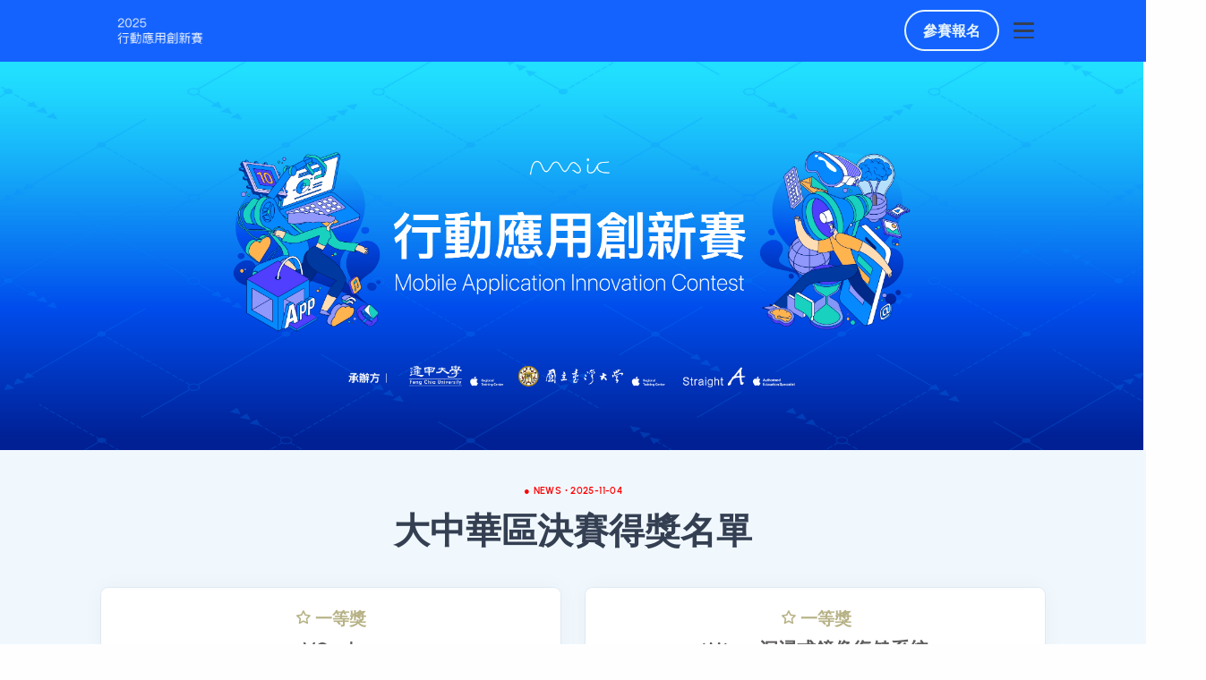

--- FILE ---
content_type: text/html; charset=UTF-8
request_url: https://maic.straighta.com.tw/index.php?filename=202405_App_Contest_Document-1
body_size: 136565
content:

<!DOCTYPE html>
<html lang="en">

<head>
  <meta charset="utf-8">
  <meta name="viewport" content="width=device-width, initial-scale=0.95 ,user-scalable=no">
  <meta name="description" content="2025 年行動應用創新賽為台灣校園團隊揚名大中華區的絕佳舞台，歡迎全台大專院校學生激發創意思考及實作能力，以 iOS 系統設計開發，並以蘋果公司的產品及開發工具為基礎，設計出極具創意與高實用性的 App 作品。">
  <meta name="keywords" content="2025,App,行動應用創新賽,App行動應用創新賽,臺灣大學,臺大,臺灣大學,台大,逢甲大學,RTC,StraightA,STUDIOA">
  <meta name="author" content="elemis">
  <title>2025 行動應用創新賽</title>
  <link rel="shortcut icon" href="./assets/img/favicon.png">
  <link rel="stylesheet" href="./assets/css/plugins.css">
  <link rel="stylesheet" href="./assets/css/style.css">
  <link rel="stylesheet" href="./assets/css/colors/sky.css">
  <link rel="preload" href="./assets/css/fonts/urbanist.css" as="style" onload="this.rel='stylesheet'">
</head>
<!--

　　
　　　　　　　　　　　　　　　　　　　　　　　　　　　　　　　　　　　　　　　　　　　　　　　　　　　　　　　　　　　　　　　　　　　　　　　　＆＃＝
　　　　　　　　　　　　　　　　　　　　　　　　　　　　　　　　　　　　　　　　　　　　　　　　　　　　　　　　　　　　　　　　　　　　　　　＝、：＝
　　　　　　　　　　　　　　　　　　　　　　　　　　　　　　　　　　　　　　　　　　　　　　　　　　　　　　　　　　　　　　　　　　　　　　　、：＃
　　　　　　　　　　　　　　　　　　　　　　　　　　　　　　　　　　　　　　　　　　　　　　　　　　　　　　　　　　　　　　　　　　　　　　？？＝
　　　　　　　　　　　　　　　　　　　　　　　　　　　　　　　　　　　　　　　　　　　　　　　　　　　　　　　　　　　　　　　　　　　　　？＆＄＃
　　　　　　　　　　　　　　　　　　　　　　　　　　　　　　　　　　　　　　　　　　　　　　　　　　　　　　　　　　　　　　　　　　　　＝、＆＠；
　　　　　　　　　　　　　　　　　　　　　　　　　　　　　　　　　　　　　　　　　　　　　　　　　　　　　　　　　　　　　　　　　　　？＃＝　＃＠＝
　　　　　　　　　　　　　　　　　　　　　　　　　　　　　　　　　　　　　　　　　　　　　　　　　　　　　　　　　　　　　　　　　　　：＃　　＝；、
　　　　　　　　　　　　　　　　　　　　　　　　　　　　　　　　　　　　　　　　　　　　　　　　　　　　　　　　　　　　　　　　　　：；　　　＄＆＃
　　　　　　　　　　　　　　　　　　　　　　　　　　　　　　　　　　　　　　　　　　　　　　　　　　　　　　　　　　　　　　　　　＄？＄　　　＠；＆
　　　　　　　　　　　　　　　　　　　　　　　　　　　　　　　　　　　　　　　　　　　　　　　　　　　　　　　　　　　　　　　　＆＝＆＝、＠＠、＝？、：、＝
　　　　　＝＆　　　　　　　　　　　　　　　　　　　　　　＆？　　　　　　　　　　；　　　　　　　　　　　　　　　　　　　　　＄＃＃＆＆、＝、；：；＃＝、
　　　＃＝？＝＆＠　　　：　　　　　　　　　　　　　　　　＆、　　　　　　　　　　＠　　　　　　　、　　　　　　　　　　　　：、＝？＝＠　　　　、、
　　　＠　　　　？　　　＄　　　　　　　　　　　　　　　　　　　　　　　　　　　　？　　　　　　　＝　　　　　　　　　　　　＃＄　　　　　　　　？＄
　　？；　　　　；　　＃＆＠？　＃　？、　　：＄＄：　　　？：　　　＄：？：；　　＝＃＆＠、　　＆＃＃　　　　　　　　　　？＆：　　　　　　　　；＃
　　　＠＆　　　　　　　？　　　＠＄　　　？＄　　　、　　＃：　　；　　　＃、　　＄　　　＠　　　＝　　　　　　　　　　；？＄　　　　　　　　　：＠
　　　　；＆＄；＠　　　、　　　、　　　　　　　　　＆　　＄＃　＠＝　　　＄＄　　？　　　：　　　、　　　　　　　　　＆＃；　　　　　　　　　　＆＠
　　　　　　　　＆　　　；　　　、　　　　　＆＝＆＝？　　？：　；；　　　；＝　　、　　　＃　　　＃　　　　　　　　　、、　　　　　　　　　　　、＃：
　　＃：　　　　　＠　　、　　　＝　　　　＆、　　　；　　＆、　？、　　　＄；　　＠　　　＆　　　＃　　　　　　　　？：；　　　　　　　　　　　＝＆＄＆
　　？；　　　　：＃　　＠　　　＆　　　　：　　　　＝　　？＄　　＝　　　？；　　、　　　＝　　　：　　　　　　　＠：＠＠　　　　　　　　　　　＆＃＝＆
　　　＃＝；　＠；　　　、　　　；　　　　＝：　、＆＃　　＄、　　？＆＃：＃；　　＃　　　：　　　＆　　　　　　　、＆＠＠　　　　　　　　　　　　：＆
　　　　　：＠＠　　　　　＆　　：　　　　　：＠＃　　　　；＠　　　　　　＆？　　＝　　　＃　　　　；　　　　　　＃＃
　　　　　　　　　　　　　　　　　　　　　　　　　　　　　　　　；＠　　；＝
　　　　　　　　　　　　　　　　　　　　　　　　　　　　　　　　　　＆＃？
　　
　　
　　　　　　　　　　　　　　　　　　　　　　　　　　　　　　　　　　　　　　　　　　　　　　　　　　　　　　　　　　　　　　　　　　　　　　　　　　　　　　　　　　
　　　　　　　　　　　　　　　　　　　　　　、　、＝　　　　　　　　　　　？　　　　　　　　　　　　　　　　　　　　　　　　；？　　　　　＆；　　　　、？　　　　　　　：　　　　　　　＃＝
　　　　、；　＃；；＄＆？＠　　　＃＆：＠；＆　＠＃　　　　　；＄；；＆＠＃＆？＆＃：　　　？；＄；：＠＃？：、＠　　　　＠＠＃：　　？＆＄、　　、、＆＝：＠＝：？＠；？　　　＃？＄＝？：？；？＆＆
　　　　＃、　？＄＄＝：＆＆　　　　　＠；　　　＄＆　　　　　＆：：；＄＝＄＄＃＝；＃　　　＃　　　＝＝　　　、；　　　＆？＝　；：　：＃＄＄　　＄；＠；、＠、、＃？　　　　　＆　　：；　＠？　　、
　　、、；　　　　　　　　　　　　、＝？＃＆＃＄：；＠；＄　　＠？　　；　＃＆＆？＄、　　　＃　　　？＄　　　；＄　　、＆、＃、＠：＃＄：？？　　　＝？　：＆　：＝　　　　　　　　　、＝　、、
　　＆；　＆＃＃＄＝；、＝＃？　　：：＝：＝＄　＝＃　？＄　　：、　＃＠＝、＄；、＃＆　　　＃：＝？＝：＝＆？、：　　；＆、＃？＝？　＄＝＆＄　　＃：＆：、＃；＄＄　　　　　　　；＄＝＝＝＄＃＄、
　　　　＝？　＃＝＆；？＃＄＠　　；＠；＄＝＝　＃＠　：＝　　＄＝＝＄　＝、＠＝；＃　　　　；＃＃＆＆＠＄＠？、：　　　；＄　　　＠　＠＃＄＃　　：？＠：？？；＃、；＄＆＄　＃；、、＄、、＠；＄＝、
　　　＄；＆　　　　　、＠　　　　＝：、＆＄；　＃＝　＝？　　＝＃？、　；＆　＃＃　　　　　＃　　　＃＃　　　＠、　　　：？＝＄＃＆　＄＠＆；　　　　　、　　　＝；　：　　　　　　、＃　　　？？
　　？＃＃：　　　　　＝、　　　　：　？　？＝　＆；　、、　　；＠　＆　　＃＄＆、＝　　　　；？＠：；＠＝＝：？？　　　；＠＝；、？　＆＆、＠　　＄？：？＝＆　？：　：　　　＆＠＠？、＝＝：、：、：＆
　　　　、、　　　　　？、　　　　；＠＃：？：　＆＃　＃？　　＃：　＄　　＆：＠：＆、　　　＆？；：：；＃＄＃、＝　　　＃　　　　　　？、＃＄　　　　　＠　　　？？　；　　　　　＃＝＄＆：、＠、＆
　　　　、＆　　　　　＝、　　　　：＄：：＃？　、　　＄＃　　＝＃　　；＠　＃　　＠　　　　＃　　　；＝　　　＆＄　　　＠＆：＠＆；　＠＄＠＆　　　；　？＃＠　＄　　；　　　　　、、？、＠、＝＄：
　　　　：、　　　　　：＃　　　　＠：、＝？？＃＆　　＆＠　　＠？＝；＠＠　＄　＠？：　　＄、　　　＠？　　　＆＄　　：；；？　　、　　　、＆　　＝＝　？　：；？　　＄　　　　　＄＆、＃？＆：；＆
　　　　＝＄　　　＃　、＠　　　＆＝＠＝＆＝；＠＆；　、　　　＠　＆＃＝＄＝；；＝　＝　　？：　　　＄＆　、：＝＃　　＠、、、；＄＆　＃：＄＠　　＄＝　：　　：；　　＃　　　　　　＄＃　　、＆？
　　　　＄；　　　；＃＃＠　　　　＠＠＃？＝　＠　＠＄＠　　　＆　：　＄＆；＠＄＝　　　　＆　　　　：＄　？、：　　　：　＝？＠＝＝　：；？＝　　　　　：　　＆　　　？　　　　＠＆＃：　　　　；；：
　　

-->
<script>
  window.addEventListener('scroll', function() {
    var navbar = document.getElementById('navbar');
    var scrollPosition = window.scrollY;
    var targetOpacity = 1;
    if (scrollPosition > 10) {
      targetOpacity = 0.0009 * scrollPosition;
      if (targetOpacity > 1) {
        targetOpacity = 1;
      }
      targetOpacity -= 0.2;
    }
    var currentColor = navbar.style.backgroundColor;
    var currentOpacity = parseFloat(currentColor.match(/[\d\.]+/)[0]);
    if (currentOpacity !== targetOpacity) {
      navbar.style.backgroundColor = `rgba(0, 138, 255, ${targetOpacity})`;
    }

    updateHeroLogo();
  });

  function updateHeroLogo() {
    var scrollPosition = window.scrollY;
    var heroLogo = document.getElementById('hero-logo-base');
    var paddingValue = 100 + window.scrollY / 10;


    if (paddingValue < 450) {
      heroLogo.style = 'aspect-ratio: 27 / 11;max-width: 100%;height: ${paddingValue}%';
    }

  }

  
  // 切換選單顯示狀態
  function toggleMenu() {
    const menu = document.getElementById('menu1');
    if (menu) {
      menu.classList.toggle('active');
    } else {
      console.error('Menu element with ID "menu1" not found.');
    }
  }

  // 關閉選單
  function closeMenu() {
    const menu = document.getElementById('menu1');
    if (menu) {
      menu.classList.remove('active');
    }
  }

  // 平滑滾動到指定段落
  document.querySelectorAll('.menu1 a').forEach(anchor => {
    anchor.addEventListener('click', function(e) {
      e.preventDefault();
      const targetId = this.getAttribute('href').substring(1);
      const targetElement = document.getElementById(targetId);
      if (targetElement) {
        window.scrollTo({
          top: targetElement.offsetTop,
          behavior: 'smooth'
        });
      }
      closeMenu(); // 點擊後關閉選單
    });
  });
</script>
<style>
  html {
    zoom: 0.95;
  }

  .hero-logo {
    backdrop-filter: blur(8px);
    -webkit-backdrop-filter: blur(8px);
    background-color: rgba(246, 249, 251, 0.75);
    border-radius: 28px;
    padding: 12px;

  }

  body {
    -webkit-user-select: none;
    user-select: none;
  }

  img {
    -moz-user-select: none;
    -webkit-user-select: none;
    -ms-user-select: none;
    user-select: none;
    -webkit-user-drag: none;
    user-drag: none;
    -webkit-touch-callout: none;
  }

  .wrapper,
  .hero-image-wrapper {
    margin: 0;
    padding: 0;
    width: 100%;
  }

  .hero-image-wrapper {
    width: 100%;
   /* height: 100vh;
     或 70vh 看你需要 */
    overflow: hidden;
  }

  .hero-image {
    width: 105vw;
    height: auto;
    display: block;
    object-fit: contain;
  }

  .result-table thead {
    background-color: #e0f0ff;
    /* 淺藍色背景 */
  }

  .result-table th,
  .result-table td {
    vertical-align: middle;
  }

  @media (min-width: 768px) {
    .col-code {
      width: 20%;
    }

    .col-name {
      width: 30%;
    }

    .col-app {
      width: 30%;
    }

    .col-school {
      width: 20%;
    }
  }

  @media (max-width: 767px) {

    .result-table th,
    .result-table td {
      font-size: 0.85rem;
      white-space: nowrap;
    }
  }

  .table-responsive {
    overflow-x: auto;
  }
</style>

<body>
  <div class="content-wrapper">
    <header class="wrapper bg-light">
      <nav class="navbar classic transparent" id="navbar" style="background-color:rgba(20, 99, 255, 1.0)">
        <div class="container flex-lg-row flex-nowrap align-items-center">
          <div class="navbar-brand w-100">
            <a href="./">
              <img src="./assets/img/main_logo_light-left.png" srcset="./assets/img/main_logo_light-left.png 2x" style="height: 40px;" />
            </a>
          </div>

          <div class="navbar-brand w-100" style="text-align: right;">
                          <a href="./contest.php" class="btn btn-sm btn-soft-primary rounded-pill text-gradient" style="margin:12px;margin-right: 0;">參賽報名</a>
                      </div>

          <div class="navbar-other ms-lg-auto" style="margin-left: 20px;"> <!-- 加大按鈕區塊間距 -->
            <button class="hamburger offcanvas-nav-btn" data-bs-toggle="offcanvas" data-bs-target="#offcanvasMenu"
              style="padding: 10px; width: 50px; height: 50px;"> <!-- 調整按鈕的可點擊範圍 -->
              <span></span>
            </button>
          </div>

          <div class="navbar-collapse offcanvas offcanvas-nav offcanvas-start">
            <div class="offcanvas-header">
              <img src="./assets/img/main_logo_light-left.png" srcset="./assets/img/main_logo_light-left.png 2x" alt="" style="height: 80px;" />
              <button type="button" class="btn-close btn-close-white" data-bs-dismiss="offcanvas" aria-label="Close"></button>
            </div>
            <div class="offcanvas-body ms-lg-auto d-flex flex-column h-100">
              <ul class="navbar-nav">

                <li></li>
                <li><a href="#section1" onclick="closeMenu()">大賽簡介</a></li>
                <li><a href="#section2" onclick="closeMenu()">參賽要求</a></li>
                <li><a href="#section3" onclick="closeMenu()">競賽時程</a></li>
                <li><a href="#section4" onclick="closeMenu()">台灣實體課程</a></li>
                <li><a href="#section5" onclick="closeMenu()">線上培訓課程</a></li>
                <li><a href="#section6" onclick="closeMenu()">大中華區線上課程</a></li>
                <li><a href="#AWARDS-TAIWAN" onclick="closeMenu()">創新、創意組・臺灣獎項</a></li>
                <li><a href="#AWARDS-GREATER-CHINA" onclick="closeMenu()">大中華區總決賽獎項</a></li>
                <li><a href="#RATING" onclick="closeMenu()">評審與評分標準</a></li>
                <li><a href="#RULES" onclick="closeMenu()">評審規則與公告</a></li>
                <li><a href="#section11" onclick="closeMenu()">相關聲明</a></li>
                <li><a href="#ORGANIZER" onclick="closeMenu()">主辦單位</a></li>
                <li><a href="#COLLABORATORS" onclick="closeMenu()">合作單位</a></li>
                <li><a href="#SPONSORS" onclick="closeMenu()">贊助廠商</a></li>
                <li><a href="#section15" onclick="closeMenu()">資源連結</a></li>
              </ul>
              <!-- <div class="offcanvas-footer mt-auto">
                <div>
                  <a href="mailto:rtc@fcu.edu.tw" class="link-inverse">rtc@fcu.edu.tw</a>

                </div>
              </div> -->
            </div>
          </div>
        </div>
      </nav>
    </header>


        


    <section class="wrapper">
      <div class="hero-image-wrapper">
        <picture>
          <!-- 小於 768px 顯示手機版圖 -->
          <source media="(max-width: 768px)" srcset="./assets/img/main_hero_mobile.jpg">
          <!-- 其他情況顯示桌面版圖 -->
          <img src="./assets/img/main_hero_2025.jpg" alt="大賽主視覺" class="hero-image">
        </picture>
      </div>
    </section>


    <!--
<section class="wrapper">
  <div class="swiper-container swiper-thumbs-container swiper-fullscreen nav-dark responsive-img" style="height:20%!important;"
    data-margin="0" data-autoplay="true" data-autoplaytime="7000" data-nav="true" data-dots="false" data-items="1"
    data-thumbs="true">
    <div class="swiper">
      <div class="swiper-wrapper" style="height:20%!important;">
        <div class="swiper-slide bg-overlay bg-overlay-400 bg-image2"></div>
      </div>
    </div>

    <div class="swiper swiper-thumbs"></div>

    <div class="swiper-static">
      <div class="container h-100 d-flex align-items-center justify-content-center">
        <div class="row">
          <div class="col-lg-8 mx-auto mt-n10 text-center">
          </div>
        </div>
      </div>
    </div>

  </div>
</section>
-->

    

    
      

      <section class="wrapper bg-soft-sky">
        <div class="container pt-12 pt-lg-8 pb-12 pb-md-12" style="padding-bottom:4em!important;">
          <div class="row text-center">
            <div class="col-md-12 col-lg-12">
              <h2 class="fs-12 text-uppercase text-blue mb-3" style="color: red!important;">● NEWS ∙ 2025-11-04</h2>
              <h3 class="display-3 mb-12 px-xxl-12" style="margin-bottom:1em!important">大中華區決賽得獎名單</h3>
              <div class="position-relative">
                <div class="row gy-6" style="padding-bottom: 2em;">
                  

                  <div class="col-md-6">
                    <div class="card">
                      <div class="card-body" style="padding:18px;">
                        <a class="mb-2" style="color: #5f5d5d;font-size: 20px; font-weight: 800;color: #b7b286;"><i class="uil uil-star"></i></a>
                        <a class="mb-2" style="color: #5f5d5d;font-size: 20px; font-weight: 800;color: #b7b286;">一等獎</a>
                        <br>
                        <a class="mb-2" style="color: #5f5d5d;font-size: 18px; font-weight: 600;"></a>
                        <!--<img class="mb-2" style="margin-bottom: 2px!important; width: 66px;height: 66px;border-radius: 20px;padding: 4px;margin-bottom: 12px;" srcset="./appicon/" alt="" /><br>-->
                        <a class="mb-2" style="color: #5f5d5d;font-size: 22px; font-weight: 600; padding:18px">VCook</a><br>
                        <a class="mb-2" style="color: #5f5d5d;font-size: 14px; font-weight: 400;">中原大學 • VC</a><br>
                      </div>
                    </div>
                  </div>

                  <div class="col-md-6">
                    <div class="card">
                      <div class="card-body" style="padding:18px;">
                        <a class="mb-2" style="color: #5f5d5d;font-size: 20px; font-weight: 800;color: #b7b286;"><i class="uil uil-star"></i></a>
                        <a class="mb-2" style="color: #5f5d5d;font-size: 20px; font-weight: 800;color: #b7b286;">一等獎</a>
                        <br>
                        <a class="mb-2" style="color: #5f5d5d;font-size: 18px; font-weight: 600;"></a>
                        <!--<img class="mb-2" style="margin-bottom: 2px!important; width: 66px;height: 66px;border-radius: 20px;padding: 4px;margin-bottom: 12px;" srcset="./appicon/" alt="" /><br>-->
                        <a class="mb-2" style="color: #5f5d5d;font-size: 22px; font-weight: 600; padding:18px">iMirror沉浸式鏡像復健系統</a><br>
                        <a class="mb-2" style="color: #5f5d5d;font-size: 14px; font-weight: 400;">國立臺灣大學 • iMirror Lab</a><br>
                      </div>
                    </div>
                  </div>

                  <div class="col-md-6">
                    <div class="card">
                      <div class="card-body" style="padding:18px;">
                        <a class="mb-2" style="color: #5f5d5d;font-size: 20px; font-weight: 800;color: #b7b286;"><i class="uil uil-star"></i></a>
                        <a class="mb-2" style="color: #5f5d5d;font-size: 20px; font-weight: 800;color: #b7b286;">二等獎</a>
                        <br>
                        <a class="mb-2" style="color: #5f5d5d;font-size: 18px; font-weight: 600;"></a>
                        <!--<img class="mb-2" style="margin-bottom: 2px!important; width: 66px;height: 66px;border-radius: 20px;padding: 4px;margin-bottom: 12px;" srcset="./appicon/" alt="" /><br>-->
                        <a class="mb-2" style="color: #5f5d5d;font-size: 22px; font-weight: 600; padding:18px">Savers 即期品地圖</a><br>
                        <a class="mb-2" style="color: #5f5d5d;font-size: 14px; font-weight: 400;">國立清華大學、國立中央大學 • iNTER</a><br>
                      </div>
                    </div>
                  </div>

                  <div class="col-md-6">
                    <div class="card">
                      <div class="card-body" style="padding:18px;">
                        <a class="mb-2" style="color: #5f5d5d;font-size: 20px; font-weight: 800;color: #b7b286;"><i class="uil uil-star"></i></a>
                        <a class="mb-2" style="color: #5f5d5d;font-size: 20px; font-weight: 800;color: #b7b286;">二等獎</a>
                        <br>
                        <a class="mb-2" style="color: #5f5d5d;font-size: 18px; font-weight: 600;"></a>
                        <!--<img class="mb-2" style="margin-bottom: 2px!important; width: 66px;height: 66px;border-radius: 20px;padding: 4px;margin-bottom: 12px;" srcset="./appicon/" alt="" /><br>-->
                        <a class="mb-2" style="color: #5f5d5d;font-size: 22px; font-weight: 600; padding:18px">生聲</a><br>
                        <a class="mb-2" style="color: #5f5d5d;font-size: 14px; font-weight: 400;">逢甲大學 • 生聲不息</a><br>
                      </div>
                    </div>
                  </div>

                  <div class="col-md-6">
                    <div class="card">
                      <div class="card-body" style="padding:18px;">
                        <a class="mb-2" style="color: #5f5d5d;font-size: 20px; font-weight: 800;color: #c4962a;"><i class="uil uil-star"></i></a>
                        <a class="mb-2" style="color: #5f5d5d;font-size: 20px; font-weight: 800;color: #c4962a;">社會責任創新獎</a>
                        <br>
                        <a class="mb-2" style="color: #5f5d5d;font-size: 18px; font-weight: 600;"></a>
                        <!--<img class="mb-2" style="margin-bottom: 2px!important; width: 66px;height: 66px;border-radius: 20px;padding: 4px;margin-bottom: 12px;" srcset="./appicon/" alt="" /><br>-->
                        <a class="mb-2" style="color: #5f5d5d;font-size: 22px; font-weight: 600; padding:18px">Savers 即期品地圖</a><br>
                        <a class="mb-2" style="color: #5f5d5d;font-size: 14px; font-weight: 400;">國立清華大學、國立中央大學 • iNTER</a><br>
                      </div>
                    </div>
                  </div>

                  <div class="col-md-6">
                    <div class="card">
                      <div class="card-body" style="padding:18px;">
                        <a class="mb-2" style="color: #5f5d5d;font-size: 20px; font-weight: 800;color: #c4962a;"><i class="uil uil-star"></i></a>
                        <a class="mb-2" style="color: #5f5d5d;font-size: 20px; font-weight: 800;color: #c4962a;">優秀組織獎</a>
                        <br>
                        <a class="mb-2" style="color: #5f5d5d;font-size: 18px; font-weight: 600;"></a>
                        <!--<img class="mb-2" style="margin-bottom: 2px!important; width: 66px;height: 66px;border-radius: 20px;padding: 4px;margin-bottom: 12px;" srcset="./appicon/" alt="" /><br>-->
                        <a class="mb-2" style="color: #5f5d5d;font-size: 22px; font-weight: 600; padding:18px">逢甲大學</a><br>
                        <a class="mb-2" style="color: #5f5d5d;font-size: 14px; font-weight: 400;"></a><br>
                      </div>
                    </div>
                  </div>
                </div>
              </div>
            </div>
          </div>
        </div>
      </section>

      <section class="wrapper bg-soft-sky" style="display:none;">
        <div class="container pt-12 pt-lg-8 pb-12 pb-md-12" style="padding-bottom:4em!important;">
          <div class="row text-center">
            <div class="col-md-12 col-lg-12">

              

                                  <h2 class="fs-12 text-uppercase text-blue mb-3" style="color: red!important;">● NEWS ∙ 2025-07-08</h2>
                  <h3 class="display-3 mb-12 px-xxl-12" style="margin-bottom:1em!important">決賽得獎名單</h3>
                

                <div class="position-relative">
                  <div class="row gy-6" style="padding-bottom: 2em;">


                                          
                                                  <div class="col-md-12">
                          

                              <div class="card">
                                <div class="card-body" style="padding:18px;">

                                  


                                  <a class="mb-2" style="color: #5f5d5d;font-size: 20px; font-weight: 800;color: #c4962a;"><i class="uil uil-star"></i></a>
                                  <a class="mb-2" style="color: #5f5d5d;font-size: 20px; font-weight: 800;color: #c4962a;">社會責任創新獎</a>
                                  <br>


                                  <a class="mb-2" style="color: #5f5d5d;font-size: 18px; font-weight: 600;"></a>
                                  <!--<img class="mb-2" style="margin-bottom: 2px!important; width: 66px;height: 66px;border-radius: 20px;padding: 4px;margin-bottom: 12px;" srcset="./appicon/" alt="" /><br>-->
                                  <a class="mb-2" style="color: #5f5d5d;font-size: 22px; font-weight: 600; padding:18px">Savers 即期品地圖</a><br>
                                  <a class="mb-2" style="color: #5f5d5d;font-size: 14px; font-weight: 400;">國立中央大學 • iNTER</a><br>


                                </div>
                              </div>

                              </div>
                                                                            
                                                    <div class="col-md-6">
                            

                              <div class="card">
                                <div class="card-body" style="padding:18px;">

                                  


                                  <a class="mb-2" style="color: #5f5d5d;font-size: 20px; font-weight: 800;color: #b7b286;"><i class="uil uil-star"></i></a>
                                  <a class="mb-2" style="color: #5f5d5d;font-size: 20px; font-weight: 800;color: #b7b286;">一等獎</a>
                                  <br>


                                  <a class="mb-2" style="color: #5f5d5d;font-size: 18px; font-weight: 600;"></a>
                                  <!--<img class="mb-2" style="margin-bottom: 2px!important; width: 66px;height: 66px;border-radius: 20px;padding: 4px;margin-bottom: 12px;" srcset="./appicon/" alt="" /><br>-->
                                  <a class="mb-2" style="color: #5f5d5d;font-size: 22px; font-weight: 600; padding:18px">VCook</a><br>
                                  <a class="mb-2" style="color: #5f5d5d;font-size: 14px; font-weight: 400;">中原大學 • VC</a><br>


                                </div>
                              </div>

                              </div>
                                                                            
                                                    <div class="col-md-6">
                            

                              <div class="card">
                                <div class="card-body" style="padding:18px;">

                                  


                                  <a class="mb-2" style="color: #5f5d5d;font-size: 20px; font-weight: 800;color: #b7b286;"><i class="uil uil-star"></i></a>
                                  <a class="mb-2" style="color: #5f5d5d;font-size: 20px; font-weight: 800;color: #b7b286;">一等獎</a>
                                  <br>


                                  <a class="mb-2" style="color: #5f5d5d;font-size: 18px; font-weight: 600;"></a>
                                  <!--<img class="mb-2" style="margin-bottom: 2px!important; width: 66px;height: 66px;border-radius: 20px;padding: 4px;margin-bottom: 12px;" srcset="./appicon/" alt="" /><br>-->
                                  <a class="mb-2" style="color: #5f5d5d;font-size: 22px; font-weight: 600; padding:18px">iMirror沉浸式鏡像復健系統</a><br>
                                  <a class="mb-2" style="color: #5f5d5d;font-size: 14px; font-weight: 400;">國立臺灣大學 • IMirror Lab</a><br>


                                </div>
                              </div>

                              </div>
                                                                            
                                                    <div class="col-md-6">
                            

                              <div class="card">
                                <div class="card-body" style="padding:18px;">

                                  


                                  <a class="mb-2" style="color: #5f5d5d;font-size: 20px; font-weight: 800;color: #b7b286;"><i class="uil uil-star"></i></a>
                                  <a class="mb-2" style="color: #5f5d5d;font-size: 20px; font-weight: 800;color: #b7b286;">二等獎</a>
                                  <br>


                                  <a class="mb-2" style="color: #5f5d5d;font-size: 18px; font-weight: 600;"></a>
                                  <!--<img class="mb-2" style="margin-bottom: 2px!important; width: 66px;height: 66px;border-radius: 20px;padding: 4px;margin-bottom: 12px;" srcset="./appicon/" alt="" /><br>-->
                                  <a class="mb-2" style="color: #5f5d5d;font-size: 22px; font-weight: 600; padding:18px">Savers 即期品地圖</a><br>
                                  <a class="mb-2" style="color: #5f5d5d;font-size: 14px; font-weight: 400;">國立中央大學 • iNTER</a><br>


                                </div>
                              </div>

                              </div>
                                                                            
                                                    <div class="col-md-6">
                            

                              <div class="card">
                                <div class="card-body" style="padding:18px;">

                                  


                                  <a class="mb-2" style="color: #5f5d5d;font-size: 20px; font-weight: 800;color: #b7b286;"><i class="uil uil-star"></i></a>
                                  <a class="mb-2" style="color: #5f5d5d;font-size: 20px; font-weight: 800;color: #b7b286;">二等獎</a>
                                  <br>


                                  <a class="mb-2" style="color: #5f5d5d;font-size: 18px; font-weight: 600;"></a>
                                  <!--<img class="mb-2" style="margin-bottom: 2px!important; width: 66px;height: 66px;border-radius: 20px;padding: 4px;margin-bottom: 12px;" srcset="./appicon/" alt="" /><br>-->
                                  <a class="mb-2" style="color: #5f5d5d;font-size: 22px; font-weight: 600; padding:18px">生聲</a><br>
                                  <a class="mb-2" style="color: #5f5d5d;font-size: 14px; font-weight: 400;">逢甲大學 • 生聲不息</a><br>


                                </div>
                              </div>

                              </div>
                                                      

                            </div>
                          </div>

                                          </div>
                </div>
            </div>
      </section>

        <section class="wrapper bg-white" id="section1">
      <div class="container pt-12 pt-lg-8 pb-10 pb-md-12">
        <div class="row text-center">
          <div class="col-md-10 offset-md-1 col-lg-8 offset-lg-2">
            <h2 class="fs-16 text-uppercase text-blue mb-3">ABOUT MAIC</h2>
            <h3 class="display-3 mb-10 px-xxl-10">大賽簡介</h3>
          </div>

        </div>

        <div class="row gx-lg-8 gx-xl-12 gy-11 px-xxl-5 text-center d-flex align-items-end">
          <div class="col-lg-10 mx-auto">
            <div class="px-md-15 px-lg-3">

              <p class="mb-2">行動應用創新賽，是一場以 iOS/iPadOS 系統設計開發的應用程式競賽，目前已成功舉辦九屆，2025 年是大賽的第十年。</p>
              <p class="mb-2">大賽旨在透過競賽的方式，促進大學電腦課程教學內容和教學方法改革，以激發學生創新想法，提升學生利用電腦分析問題、解決問題的能力，特別是行動應用的設計與開發能力，進而提高大學行動應用開發類課程的教學品質，促進校際交流，豐富校園學術氣氛。</p>

            </div>
          </div>
        </div>
      </div>

    </section>



    <section class="wrapper bg-soft-ash" id="section2">
      <div class="container py-14 py-md-12">
        <div class="row text-center">
          <div class="col-xl-10 mx-auto">
            <h2 class="fs-15 text-uppercase text-blue mb-3">REQUIREMENT</h2>
            <h3 class="display-4 mb-10 px-xxl-15">參賽要求</h3>
          </div>

        </div>

        <div class="row gy-6">

          <ul class="nav nav-tabs nav-tabs-bg nav-tabs-shadow-lg d-flex justify-content-between nav-justified flex-lg-row flex-column">

            <li class="nav-item">
              <a class="nav-link d-flex flex-row active" data-bs-toggle="tab" href="#tab2-1" style="padding:1 rem!important;">
                <div><img src="./assets/img/icons/lineal/light-bulb.svg" class="svg-inject icon-svg icon-svg-md text-blue me-4" alt="" /></div>
                <div>
                  <p style="font-size: 14px;font-weight: 500;">報名制</p>
                  <h1 class="mb-1 text-gradient gradient-7">創意組別</h1>
                </div>
              </a>
            </li>
            <li class="nav-item">
              <a class="nav-link d-flex flex-row" data-bs-toggle="tab" href="#tab2-2">
                <div><img src="./assets/img/icons/lineal/rocket.svg" class="svg-inject icon-svg icon-svg-md text-blue me-4" alt="" /></div>
                <div>
                  <p style="font-size: 14px;font-weight: 500;">報名制</p>
                  <h1 class="mb-1 text-gradient gradient-7">創新組別</h1>
                </div>
              </a>
            </li>
            <li class="nav-item">
              <a class="nav-link d-flex flex-row" data-bs-toggle="tab" href="#tab2-3">
                <div><img src="./assets/img/icons/lineal/group-2.svg" class="svg-inject icon-svg icon-svg-md text-blue me-4" alt="" /></div>
                <div>
                  <p style="font-size: 14px;font-weight: 500;">邀請制＋報名制</p>
                  <h1 class="mb-1 text-gradient gradient-7">創業組別</h1>
                </div>
              </a>
            </li>

          </ul>

          <div class="tab-content" style="padding: 24px;background-color:#fff;border-radius: 12px;">
            <div class="tab-pane fade show active" id="tab2-1">
              <div class="row">
                <div class="col-lg-12 mb-2">
                  <h6 class="text-gradient gradient-8" style="font-size: 40px;font-weight: 200;">＃創意</h6>
                </div>
                <div class="col-lg-4 mb-8">
                  <h4 class="text-blue">組隊要求</h4>
                  <ul class="unordered-list bullet-primary">
                    <li>參賽者：最多 2 名在學學生</li>
                    <li>指導老師：最多 2 名在校老師</li>
                  </ul>
                </div>
                <div class="col-lg-4 mb-8">
                  <h4 class="text-blue">作品要求</h4>
                  <ul class="unordered-list bullet-primary">
                    <li>基於 iOS / iPadOS / visionOS 設計開發</li>
                  </ul>
                </div>
                <div class="col-lg-4 mb-8">
                  <h4 class="text-blue">參賽作品</h4>
                  <ul class="unordered-list bullet-primary">
                    <li>基於 iOS / iPadOS / visionOS 系統應用程式原型</li>
                    <li>符合 iOS / iPadOS / visionOS 系統的產品特性</li>
                  </ul>
                </div>
                <div class="col-lg-4 mb-8">
                  <h4 class="text-blue">繳交資料</h4>
                  <ul class="icon-list bullet-primary">
                    <li><span><i>1</i></span><span>繳交企畫書 PDF</span></li>
                    <li><span><i>2</i></span><span>展示簡報／宣傳海報、影片（經主辦單位徵選優秀隊伍，將通知獲邀參與台灣決賽現場展示，需準備此項資料）</span></li>
                  </ul>
                </div>
                <div class="col-lg-4 mb-8">
                  <h4 class="text-blue">*具潛力隊伍可另行獲邀參與大中華區總決賽</h4>
                  <ul class="unordered-list bullet-primary">
                    <li>得由主辦單位另行通知相關參與辦法與細部規定</li>
                    <li>參與隊伍須另行繳交可運行的應用程式</li>
                  </ul>
                </div>
              </div>
            </div>

            <div class="tab-pane fade" id="tab2-2">
              <div class="row">
                <div class="col-lg-12 mb-2">
                  <h6 class="text-gradient gradient-8" style="font-size: 40px;font-weight: 200;">＃創新</h6>
                </div>
                <div class="col-lg-4 mb-8">
                  <h4 class="text-blue">組隊要求</h4>
                  <ul class="unordered-list bullet-primary">
                    <li>參賽者：最多 3 名在學學生</li>
                    <li>指導老師：最多 2 名在校老師</li>
                  </ul>
                </div>
                <div class="col-lg-4 mb-8">
                  <h4 class="text-blue">作品要求</h4>
                  <ul class="unordered-list bullet-primary">
                    <li>基於 iOS / iPadOS / visionOS 設計開發</li>
                  </ul>
                </div>
                <div class="col-lg-4 mb-8">
                  <h4 class="text-blue">參賽作品</h4>
                  <ul class="unordered-list bullet-primary">
                    <li>具有一定功能的原創性應用程式</li>
                    <li>基於 iOS / iPadOS / visionOS 系統應用程式原型</li>
                    <li>符合 iOS / iPadOS / visionOS 系統的產品特性</li>
                    <li>在蘋果產品上順暢運行</li>
                    <li>鼓勵使用 Swift 語言</li>
                  </ul>
                </div>
                <div class="col-lg-4 mb-8">
                  <h4 class="text-blue">繳交資料</h4>
                  <ul class="icon-list bullet-primary">
                    <li><span><i>1</i></span><span>繳交企畫書 PDF</span></li>
                    <li><span><i>2</i></span><span>可單獨以 AR 為主題功能撰寫</span></li>
                    <li><span><i>3</i></span><span>展示簡報／宣傳海報、影片（進入台灣決賽隊伍繳交）</span></li>
                    <li><span><i>4</i></span><span>SOURCE CODE（進入台灣決賽隊伍繳交）</span></li>
                  </ul>

                </div>
              </div>
            </div>


            <div class="tab-pane fade" id="tab2-3">
              <div class="row">
                <div class="col-sm-12 mb-2">
                  <h6 class="text-gradient gradient-8" style="font-size: 40px;font-weight: 200;">＃創業</h6>
                </div>
                <div class="col-sm-4 mb-8">
                  <h4 class="text-blue">組隊要求</h4>
                  <ul class="unordered-list bullet-primary">
                    <li>參賽者：最多 3 名在學學生或畢業五年內校友</li>
                    <li>指導老師：最多 2 名在校老師</li>
                  </ul>
                </div>
                <div class="col-sm-4 mb-8">
                  <h4 class="text-blue">作品要求</h4>
                  <ul class="unordered-list bullet-primary">
                    <li>基於 iOS / iPadOS / visionOS 設計開發</li>
                    <li>作品必須上架 App Store 或在 TestFlight 上可運行並且在一年內有更新</li>
                  </ul>
                </div>
                <div class="col-sm-4 mb-8">
                  <h4 class="text-blue">參賽作品</h4>
                  <ul class="unordered-list bullet-primary">
                    <li>有創業、宣傳意象的新創團隊</li>
                    <li>曾參加過競賽的上架作品（非必要）</li>
                  </ul>
                </div>
                <div class="col-sm-4 mb-8">
                  <h4 class="text-blue">繳交資料</h4>
                  <ul class="icon-list bullet-primary">
                    <li><span><i>1</i></span><span>App Store / TestFlight 下載連結</span></li>
                    <li><span><i>2</i></span><span>商業計畫書（10 頁以內）</span></li>
                    <li><span><i>3</i></span><span>參與隊伍指導老師與成員簡歷和自我介紹</span></li>
                    <li><span><i>4</i></span><span>作品介紹影片（建議繳交）</span></li>

                  </ul>

                </div>
                <div class="col-sm-4 mb-8">
                  <h4 class="text-blue">參賽資格</h4>
                  <ul class="unordered-list bullet-primary">
                    <li>必須於 App Store 上架或 TestFlight 可運行</li>
                    <li>首次上架時間需要在五年內且一年內有更新</li>
                    <li>所有參賽成員最終畢業時間不得超過五年</li>
                    <li>須有明確的商業模式，並符合相關產業發展趨勢</li>
                    <li>作品及應用技術或相關專利必須歸屬參賽團隊所有，與其它任何單位或個人無產權糾紛。</li>
                  </ul>
                </div>
              </div>
            </div>

          </div>



        </div>
      </div>
    </section>


    <section class="wrapper bg-light">
      <div class="container py-14 py-md-16">
        <div class="row gx-md-8 gx-xl-12 gy-10">
          <div class="col-lg-12">
            <div class="d-flex flex-row">
              <div>
                <span class="icon btn btn-sm btn-circle btn-primary pe-none me-5"><i class="uil uil-comment-exclamation"></i></span>
              </div>
              <div>
                <h4>使用工具建議</h4>
                <p class="mb-0">本次競賽中創意賽道的作品須以 iOS / iPadOS 系統設計開發的應用程序（App）為原型，並須符合 iOS / iPadOS 系統的產品特性。創新賽道的參賽作品須為具有一定功能的原創性應用程式（App），參賽 App 應基於 iOS / iPadOS 系統設計開發，並須在 iOS / iPadOS 相關設備上順暢運行。鼓勵參賽隊伍下載 Xcode 並且使用 Swift 語言進行開發。</p>
              </div>
            </div>
          </div>


          <div class="col-lg-12">
            <div class="d-flex flex-row">
              <div>
                <span class="icon btn btn-sm btn-circle btn-primary pe-none me-5"><i class="uil uil-comment-exclamation"></i></span>
              </div>
              <div>
                <h4>主題方向建議</h4>
                <p class="mb-0">作品主題須緊扣競賽推薦的應用領域，及社會關注的議題，包含但不限於能源、健康醫療、環保、長照、智慧交通、智慧城市、智慧物流、與社會服務相關的物聯網、食品安全、與社會服務相關的大數據/雲端服務。參賽者可自由命題，自行搜集、獲取相關數據，提供解決方案並能在行動設備上實際運行。參賽隊伍須將參賽作品上傳至本次競賽官方網站。在上傳參賽作品時，各參賽隊需按第八點競賽文件的要求，提交參賽作品相關說明資料。</p>
              </div>
            </div>
          </div>





          <div class="col-lg-12">
            <div class="d-flex flex-row">
              <div>
                <span class="icon btn btn-sm btn-circle btn-primary pe-none me-5"><i class="uil uil-comment-exclamation"></i></span>
              </div>
              <div>
                <h4>技術支援資源</h4>
                <p class="mb-0">進入決賽的參賽隊伍，在準決賽現場前，主辦單位將提供必要的技術支援。</p>
              </div>
            </div>
          </div>

          <div class="col-lg-12">
            <div class="d-flex flex-row">
              <div>
                <span class="icon btn btn-sm btn-circle btn-primary pe-none me-5"><i class="uil uil-comment-exclamation"></i></span>
              </div>
              <div style="width: 100%;">
                <h4>準備資料說明</h4>
                <ul class="nav nav-tabs nav-pills">
                  <li class="nav-item" style="padding:4px">
                    <a class="nav-link active" data-bs-toggle="tab" href="#tab3-1">
                      <i class="uil uil-lightbulb-alt pe-3"></i>
                      <span>初賽準備資料說明</span>
                    </a>
                  </li>
                  <li class="nav-item" style="padding:4px">
                    <a class="nav-link" data-bs-toggle="tab" href="#tab3-2">
                      <i class="uil uil-rocket pe-3"></i>
                      <span>決賽準備資料說明</span>
                    </a>
                  </li>
                  <li class="nav-item" style="padding:4px">
                    <a class="nav-link" data-bs-toggle="tab" href="#tab3-3">
                      <i class="uil uil-users-alt pe-3"></i>
                      <span>創業組別準備資料說明</span>
                    </a>
                  </li>
                </ul>




                <div class="tab-content col-lg-12">
                  <div class="tab-pane show active" id="tab3-1">
                    <div class="row">
                      <div class="col-sm-6 mb-4">
                        <h4 class="text-blue">需要繳交資料</h4>
                        <ul class="unordered-list bullet-primary">
                          <!-- <li>請參考企畫書（附件一）模板書寫</li> -->
                          <li>請以 A4 版面書寫 5 至 10 頁</li>
                          <li>請以 PDF 檔案格式儲存，檔案大小請限制在 10 MB 以內</li>
                          <li>建議大綱如下：<br>一、隊伍名稱<br>二、作品名稱<br>三、創作動機與目的<br>四、作品構想與特色<br>五、與市場現有 App 比較<br>六、架構設計說明<br>七、主要功能與技術<br>八、作品操作說明畫面(若尚無實體作品可省略)<br>九、預計實作平台(若尚無實體作品可省略)<br>十、隊員介紹與團隊分工方式<br>十一、其他（如圖片說明、作品繪製圖、資料來源等）</li>
                        </ul>
                      </div>
                      <div class="col-sm-6 mb-4">
                        <h4 class="text-blue">經主辦單位評審通知晉級決賽隊伍請繳交</h4>
                        <ul class="unordered-list bullet-primary">
                          <li>作品展示簡報</li>
                          <li>作品宣傳海報</li>
                          <li>作品宣傳影片</li>
                          <li>作品宣傳資料（附件三）</li>
                        </ul>

                        <p class="mb-8"></p>

                        <h4 class="text-blue">注意事項</h4>
                        <ul class="unordered-list bullet-primary">
                          <li>繳交方式：請至官網上傳作品</li>
                          <li>修改：以作品繳交截止日期前提交的最後一版為準</li>
                          <li>報名參加時，於初賽階段，參賽隊伍僅需繳交企畫書</li>
                          <li>每個階段的成績不帶入下一階段</li>
                          <li>單項分數不達滿分的 60% 即視為淘汰</li>
                          <li>參賽作品主要成果如非在競賽期間完成，則酌情減分</li>
                        </ul>
                      </div>

                    </div>
                  </div>

                  <div class="tab-pane show" id="tab3-2">
                    <div class="row">
                      <div class="col-sm-6 mb-4">
                        <h4 class="text-blue">需要繳交資料</h4>
                        <ul class="unordered-list bullet-primary">
                          <li>創意組別（經主辦單位徵選優秀隊伍，將通知獲邀參與台灣決賽現場展示，需繳交以下資料）<br>決賽報名表（附件二）、作品展示簡報、作品宣傳海報、作品宣傳影片、作品宣傳資料（附件三）</li>
                          <li>創新組別（經主辦單位徵選晉級決賽之優秀隊伍，需繳交以下資料）<br>決賽報名表（附件二）、作品展示簡報、作品宣傳海報、作品宣傳影片、作品宣傳資料（附件三）<br>可在行動設備中運行的 App 應用程式／SOURCE CODE</li>
                        </ul>

                      </div>
                      <div class="col-sm-6 mb-4">
                        <h4 class="text-blue">注意事項</h4>
                        <ul class="unordered-list bullet-primary">
                          <li>宣傳影片為 3 分鐘，MP4 格式，需上傳 YouTube 並把網站填入簡報中，請存成一個資料夾，並壓縮成「zip 檔」，檔案名稱須同「聯絡人學校_聯絡人系級_聯絡人姓名_參賽APP名稱_APP作品」</li>
                          <li>決賽階段報名表須蓋學院 / 學校章</li>
                          <li>台灣決賽地點：逢甲大學</li>
                          <li>準備必要的展示資料（如：介紹影片、宣傳海報等）</li>
                          <li>參與創新組別請確認 App（Demo）運行順暢，體驗良好</li>
                          <li>其餘未盡事宜請參考官網附件二與附件三內之說明建議</li>
                        </ul>
                      </div>


                    </div>
                  </div>

                  <div class="tab-pane show" id="tab3-3">
                    <div class="row">
                      <div class="col-sm-6 mb-4">
                        <h4 class="text-blue">需要繳交資料</h4>
                        <ul class="unordered-list bullet-primary">
                          <li>App Store / TestFlight 下載連結</li>
                          <li>商業計畫書（10 頁以內）</li>
                          <li>參與隊伍指導老師與成員簡歷和自我介紹</li>
                          <li>作品介紹影片</li>
                        </ul>

                        <!-- <p class="mb-8"></p>

                      <h4 class="text-blue">評審指標</h4>
                      <ul class="unordered-list bullet-primary">
                        <li>創業組別為獨立評分項目</li>
                      </ul> -->

                        <p class="mb-8"></p>

                        <h4 class="text-blue">獲主辦單位甄選優秀隊伍通知請繳交</h4>
                        <ul class="unordered-list bullet-primary">
                          <li>作品展示簡報、作品宣傳海報、作品宣傳影片、作品宣傳資料（附件三）<br>可在行動設備中運行的 App 應用程式／SOURCE CODE</li>
                        </ul>

                      </div>
                      <div class="col-sm-6 mb-4">
                        <h4 class="text-blue">注意事項</h4>
                        <ul class="unordered-list bullet-primary">
                          <li>參與創業組別為報名制＋邀請制</li>
                          <li>獲主辦單位甄選優秀隊伍將獲邀參與台灣決賽現場攤位展示</li>
                          <li>獲主辦單位甄選優秀隊伍將直接參與大中華區總決賽</li>
                          <li>賽程僅兩輪</li>
                          <li>大中華區總決賽晉級隊伍晉級比例為 20%，晉級隊伍均可獲優秀獎</li>
                          <li>獲主辦單位甄選優秀隊伍即可參與開發者中心暑期集訓營</li>
                          <li>如涉及抄襲、侵權、偽造等違規行為，主辦單位有權利取消該隊伍的參賽資格。</li>
                          <li>主辦單位保留最後解釋與最終決定權</li>
                        </ul>
                      </div>


                    </div>
                  </div>


                </div>
              </div>
            </div>


          </div>


        </div>
      </div>
    </section>


    <section class="wrapper bg-soft-ash" id="section3">
      <div class="container py-14 py-md-12" style="padding-top:2em!important;padding-bottom:2em!important;">
        <div class="row text-center">
          <div class="col-md-10 offset-md-1 col-lg-8 offset-lg-2">
            <h2 class="fs-16 text-uppercase text-blue mb-3">Schedule</h2>
            <h3 class="display-3 mb-10 px-xxl-10">競賽時程</h3>
          </div>
        </div>


        <div class="row gx-lg-8 gx-xl-12 gy-6 process-wrapper line">
          <div class="col-md-6 col-lg-3"> <span class="icon btn btn-circle btn-lg btn-blue pe-none mb-4 text-blue" style="width:5rem!important;background-color: #fff!important;border-radius: 1.5rem!important;"><span class="number">5/31</span></span>
            <h4 class="mb-1">創意組、創新組報名截止</h4>
            <p class="mb-2" style="font-size:15px">以 A4 版面書寫 5 至 10 頁，封面註明隊伍名稱與作品名稱，檔案格式存成 PDF 檔，檔案名稱須同「聯絡人學校_聯絡人系級_聯絡人姓名_APP名稱_企畫書」</p>

            <a href="index.php?filename=202503_App_Contest_Document-1" style="padding-bottom:10px">
              <div class="alert alert-primary alert-icon" role="alert" style="padding:8px;padding-left: 32px;font-size: 14px;padding-bottom: 10px;margin-bottom: 12px;margin-top: 12px;background-color: rgba(239, 241, 247, 1.0);color: rgba(57, 102, 201, 1.0);">
                <i class="uil uil-file-alt" style="padding-top:2px;padding-left: 10px;"></i>&nbsp;企畫書 ∙ 附件一
              </div>
            </a>

          </div>

          <div class="col-md-6 col-lg-3"> <span class="icon btn btn-circle btn-lg btn-blue pe-none mb-4 text-blue" style="width:5rem!important;background-color: white;!important;border-radius: 1.5rem!important;"><span class="number">6/10</span></span>
            <h4 class="mb-1">創意組、創新組初賽結果公佈</h4>
            <p class="mb-2" style="font-size:15px">獲選進入決賽之隊伍，需於 6/25 前繳交報名表。如附件二，文件需整併成一個 PDF 檔案，檔案名稱須同「聯絡人學校_聯絡人系級_聯絡人姓名_參賽App名稱_報名表」。未滿二十歲者，需再繳交「法定代理人同意書」，未於時間內繳交者，取消該隊決賽資格，由下一順序支參賽隊伍遞補。</p>

            <a href="index.php?filename=202503_App_Contest_Document-2" style="padding-bottom:10px">
              <div class="alert alert-primary alert-icon" role="alert" style="padding:8px;padding-left: 32px;font-size: 14px;padding-bottom: 10px;margin-bottom: 12px;margin-top: 12px;background-color: rgba(239, 241, 247, 1.0);color: rgba(57, 102, 201, 1.0);">
                <i class="uil uil-file-alt" style="padding-top:2px;padding-left: 10px;"></i>&nbsp;報名表 ∙ 附件二
              </div>
            </a>

          </div>

          <div class="col-md-6 col-lg-3"> <span class="icon btn btn-circle btn-lg btn-blue pe-none mb-4 text-blue" style="width:5rem!important;background-color: #fff!important;border-radius: 1.5rem!important;"><span class="number">6/29</span></span>
            <h4 class="mb-1">App 作品繳交截止</h4>
            <p class="mb-" style="font-size:15px">提交決賽現場的提案「簡報檔」、「SOURCE CODE」、「App 宣傳資料（附件三）」，以及 App 宣傳影片檔 180 秒，上傳至 YouTube，並透過競賽網站後台繳交。</p>

            <a href="index.php?filename=202503_App_Contest_Document-3" style="padding-bottom:10px">
              <div class="alert alert-primary alert-icon" role="alert" style="padding:8px;padding-left: 32px;font-size: 14px;padding-bottom: 10px;margin-bottom: 12px;margin-top: 12px;background-color: rgba(239, 241, 247, 1.0);color: rgba(57, 102, 201, 1.0);">
                <i class="uil uil-file-alt" style="padding-top:2px;padding-left: 10px;"></i>&nbsp;App 宣傳資料 ∙ 附件三
              </div>
            </a>

          </div>

          <div class="col-md-6 col-lg-3"> <span class="icon btn btn-circle btn-lg btn-blue pe-none mb-4 text-white" style="width:5rem!important;background-color: rgba(60, 124, 247, 1.0)!important;border-radius: 1.5rem!important;"><span class="number">7/8</span></span>
            <h4 class="mb-1">台灣決賽現場</h4>
            <p class="mb-2" style="font-size:15px">於逢甲大學進行決賽，實際展演、答辯及評選，必須使用 Apple 硬體為載具進行展演，設備需自行準備。</p>
          </div>

          <div class="col-md-6 col-lg-3"> <span class="icon btn btn-circle btn-lg btn-blue pe-none mb-4 text-blue" style="width:5rem!important;background-color: #fff!important;border-radius: 1.5rem!important;"><span class="number">6/29</span></span>
            <h4 class="mb-1">創業組報名截止</h4>
            <p class="mb-2" style="font-size:15px">報名者需提供 App Store / TestFlight 下載連結、商業計畫書（10頁以內）、參與隊伍指導老師與成員簡歷和自我介紹，亦建議提供作品介紹影片，以利審核。</p>
          </div>






          <div class="col-md-6 col-lg-3"> <span class="icon btn btn-circle btn-lg btn-blue pe-none mb-4 text-blue" style="width:7.4rem!important;background-color: #fff!important;border-radius: 1.5rem!important;"><span class="number">7/23~7/27</span></span>
            <h4 class="mb-1">開發者中心夏令營</h4>
            <p class="mb-" style="font-size:15px">台灣決賽中獲選最具創新獎、一等獎與二等獎之隊伍，將獲得參加在杭州浙江大學舉辦之暑期集訓的資格。<br>本次集訓內容涵蓋：設計技能、商業規劃、iOS 開發、前沿技術、參賽經驗、公益思考、社會創新、就業指導等多元主題。</p>

          </div>

          <div class="col-md-6 col-lg-3"> <span class="icon btn btn-circle btn-lg btn-blue pe-none mb-4 text-blue" style="width:7.4rem!important;background-color: #fff!important;border-radius: 1.5rem!important;"><span class="number">TBA</span></span>
            <h4 class="mb-1">大中華區總決賽</h4>
            <p class="mb-2" style="font-size:15px">臺灣決賽所選出之最具創新獎、一等獎、二等獎隊伍，將由承辦單位贊助機票、住宿，代表參加杭州浙江大學所舉辦的行動應用創新賽大中華區總決賽。</p>
          </div>


        </div>

        <!-- </div> -->


      </div>
    </section>

    <section class="wrapper" id="section4">
      <div class="container py-14 py-md-12" style="padding-top:2em!important; padding-bottom:2em!important;">
        <div class="row text-center">
          <div class="col-md-10 offset-md-1 col-lg-8 offset-lg-2">
            <h2 class="fs-16 text-uppercase text-blue mb-3">Training Course • TAIWAN</h2>
            <h3 class="display-3 mb-10 px-xxl-10">台灣實體課程</h3>
          </div>
        </div>

        <div class="row gx-5 gy-5 text-start">
          <div class="col-md-6 col-lg-4">
            <div class="p-4 h-100 rounded">
              <h4 class="mb-3">森林、健康與虛擬實境 - 空間運算講座</h4>
              <p class="mb-2" style="font-size:15px;">探索空間運算如何與生活結合，重新想像科技與自然的互動。透過余家斌老師的實務分享，帶你認識 visionOS 技術應用，開啟你的空間設計靈感。同時蘋果開發者培訓師團隊也會現場解答相關提問，同場加映 MAIC 行動應用創新賽最新賽制說明，想了解 visionOS 應用與創作 App 的你不容錯過！</p>
              <p class="mb-2" style="font-size:15px;">講者｜余家斌 老師、蘋果開發者培訓師團隊</p>
              <p class="mb-2" style="font-size:15px;">時間｜13:00 - 15:00（12:40 開放簽到）</p>
              <p class="mb-2" style="font-size:15px;">地點｜校本部博雅教學館1F 101教室</p>
              <p class="mb-2" style="font-size:15px;">適合對象｜對 visionOS、空間運算有興趣者、教師、學生、MAIC 參賽者</p>
              <a href="https://forms.gle/EUHfLdfmL4iyXuzq8">
                <span class="icon btn btn-circle btn-lg btn-blue pe-none mb-4 text-blue" style="width:12rem!important;background-color: #fff!important;border-radius: 1.5rem!important;">
                  <span class="number">5/9（五）</span>
                </span>
              </a>
            </div>
          </div>

          <div class="col-md-6 col-lg-4">
            <div class="p-4 h-100 rounded">
              <h4 class="mb-3">行動 App 在移動管理新應用 — 以運輸物流管理為例</h4>
              <p class="mb-2" style="font-size:15px;">邀請穆青雲董事長深入探討行動APP在運輸物流領域的創新應用，分享如何在 APP 開發過程中結合先進的衛星定位技術，從而實現更高效、更智能的運輸管理。董事長將揭示成功的 APP 開發秘訣，從功能設計、用戶體驗到技術實現，並介紹如何讓你的 APP上架並取得成功。對 APP 開發 有興趣的開發者，或希望了解如何將創新想法轉化為實際應用的你，這場演講絕對不容錯過！</p>
              <p class="mb-2" style="font-size:15px;">講者｜天眼衛星科技 穆青雲董事長</p>
              <p class="mb-2" style="font-size:15px;">時間｜12:00 -14:00 (11:30開放報到)</p>
              <p class="mb-2" style="font-size:15px;">地點｜逢甲大學 商學大樓 4F 商409<br>(台中市文華路100號)</p>
              <a href="https://service202-sds.fcu.edu.tw/apply/SeminarFront.aspx?act_id=4815&type=1">
                <span class="icon btn btn-circle btn-lg btn-blue pe-none mb-4 text-blue" style="width:12rem!important;background-color: #fff!important;border-radius: 1.5rem!important;">
                  <span class="number">5/9（五）<span>
                    </span>
              </a>
            </div>
          </div>
          <div class="col-md-6 col-lg-4">
            <div class="p-4 h-100 rounded">
              <h4 class="mb-3">大語言模型在 Apple 生態系的應用</h4>
              <p class="mb-2" style="font-size:15px;">邀請iOS 資深工程師暨AI Coding Club 主持人Harry 探討大語言模型 （LLM） 如何與 iOS、Mac、Siri、CoreML 等 Apple 生態系統中的核心技術無縫結合，實現前所未有的智能應用體驗。同場將帶領逢甲師生團隊展示Apple 平台上 LLM 的實際應用，讓你了解這些高端技術是如何在企業中落地並創造價值的。無論你是開發者還是對 AI 技術 充滿興趣的使用者，這場 DEMO 展示 都將帶來關於 LLM 深度融入 Apple 生態的豐富洞察與實戰案例，幫助你預見未來的智能科技趨勢。</p>
              <p class="mb-2" style="font-size:15px;">講者｜iOS 資深工程師暨AI Coding Club 主持人Harry</p>
              <p class="mb-2" style="font-size:15px;">時間｜14:30 -16:30 (14:10開放報到)</p>
              <p class="mb-2" style="font-size:15px;">地點｜逢甲大學 商學大樓 4F 商409<br>(台中市文華路100號)</p>
              <a href="https://service202-sds.fcu.edu.tw/apply/SeminarFront.aspx?act_id=4943&type=1 ">
                <span class="icon btn btn-circle btn-lg btn-blue pe-none mb-4 text-blue" style="width:12rem!important;background-color: #fff!important;border-radius: 1.5rem!important;">
                  <span class="number">5/9（五）</span>
                </span>
              </a>
            </div>
          </div>


          <div class="col-md-6 col-lg-4">
            <div class="p-4 h-100 rounded">
              <h4 class="mb-3">AI 科技與教育 - AI 輔助教學應用講座</h4>
              <p class="mb-2" style="font-size:15px;">AI 如何改變教育現場？由臺灣大學數位學習中心 孔令傑 老師分享 AI 在臺灣大學教學中的實際案例與應用，並同時邀請蘋果開發者培訓師團隊帶來第三方的技術與應用。最後將介紹 MAIC 賽事，鼓勵你以創意參賽，打造教育新可能。</p>
              <p class="mb-2" style="font-size:15px;">講者｜孔令傑 老師、蘋果開發者培訓師團隊</p>
              <p class="mb-2" style="font-size:15px;">時間｜13:00 - 16:00（12:40 開放簽到）</p>
              <p class="mb-2" style="font-size:15px;">地點｜校本部博雅教學館1F 101教室</p>
              <p class="mb-2" style="font-size:15px;">適合對象｜關注 AI 教學應用者、教師、學生、MAIC 參賽者</p>
              <a href="https://docs.google.com/forms/d/e/1FAIpQLSci890rTbaoTxYDDi1yLv3vgCn98lNhiQMrYVgrZFrGYYu-9Q/viewform?usp=header">
                <span class="icon btn btn-circle btn-lg btn-blue pe-none mb-4 text-blue" style="width:12rem!important;background-color: #fff!important;border-radius: 1.5rem!important;">
                  <span class="number">5/16（五）</span>
                </span>
              </a>
            </div>
          </div>

          <div class="col-md-6 col-lg-4">
            <div class="p-4 h-100 rounded">
              <h4 class="mb-3">Final Cut Pro 講座 - 影像創作新手到高手攻略</h4>
              <p class="mb-2" style="font-size:15px;">從影片剪輯入門到實戰技巧，蔡汶瑜老師將帶你全面掌握 Final Cut Pro 的操作秘訣，幫助你打造高質感作品。課程後同步介紹 MAIC 賽事內容，挑戰創意巔峰。</p>
              <p class="mb-2" style="font-size:15px;">講者｜蔡汶瑜 老師</p>
              <p class="mb-2" style="font-size:15px;">時間｜09:00 - 12:20（08:50 開放簽到）</p>
              <p class="mb-2" style="font-size:15px;">地點｜校本部綜合教學館4F未來教室（401教室）</p>
              <p class="mb-2" style="font-size:15px;">適合對象｜影像創作者、剪輯新手、教師、學生、MAIC 參賽者</p>
              <a href="https://docs.google.com/forms/d/e/1FAIpQLSf4c-EfncN2FQtOr4lezZfhwE80-mcpV_O6PPxG8jX8YrhBVw/viewform?usp=header">
                <span class="icon btn btn-circle btn-lg btn-blue pe-none mb-4 text-blue" style="width:12rem!important;background-color: #fff!important;border-radius: 1.5rem!important;">
                  <span class="number">5/22（四）</span>
                </span>
              </a>
            </div>
          </div>

          <div class="col-md-6 col-lg-4">
            <div class="p-4 h-100 rounded">
              <h4 class="mb-3">從校園宅開發者到站上國際舞台——參賽改變了我的世界觀！</h4>
              <p class="mb-2" style="font-size:15px;">邀請 WWDC 學生挑戰賽得主，親自分享從一位熱愛寫程式的學生，如何透過參加競賽打開國際視野、走進 Apple 的舞台。從作品發想、開發過程，到提交與入選經驗，帶你一窺 Apple 全球學生挑戰賽的真實面貌。更將分享這段旅程如何改變他對科技的想像、對未來的規劃，以及如何透過 APP 開發找到屬於自己的定位。如果你也曾懷疑「我可以嗎？」——這場分享會，就是你給自己一次勇敢挑戰的開始！</p>
              <p class="mb-2" style="font-size:15px;">講者｜WWDC 學生挑戰賽得主</p>
              <p class="mb-2" style="font-size:15px;">時間｜12:00 -13:30 (11:30開放報到)</p>
              <p class="mb-2" style="font-size:15px;">地點｜逢甲大學 資訊電機館 B1F 資電B29<br>(台中市文華路100號)</p>
              <a href="https://service202-sds.fcu.edu.tw/apply/SeminarFront.aspx?act_id=4944&type=1">
                <span class="icon btn btn-circle btn-lg btn-blue pe-none mb-4 text-blue" style="width:12rem!important;background-color: #fff!important;border-radius: 1.5rem!important;">
                  <span class="number">5/27（二）</span>
                </span>
              </a>
            </div>
          </div>
        </div>

      </div>
    </section>

    <section class="wrapper bg-soft-sky" id="section5">
      <div class="container py-14 py-md-12" style="padding-top:2em!important;padding-bottom:2em!important;">
        <div class="row text-center">
          <div class="col-md-10 offset-md-1 col-lg-8 offset-lg-2">
            <h2 class="fs-16 text-uppercase text-blue mb-3">Training Course • ONLINE</h2>
            <h3 class="display-3 mb-10 px-xxl-10">線上培訓課程</h3>
          </div>

        </div>
        <!--
        <div class="swiper">
          <div class="swiper-wrapper" style="height:20%!important;">
            <img src="./assets/img/soonPic.png" alt="Coming Soon"  class="responsive-img">
          </div>

        </div>
	-->
        <div class="row gx-lg-8 gx-xl-12 gy-6 process-wrapper">

          <div class="col-lg-3">
            <h4 class="mb-1">SwiftUI 入門</h4>
            <p class="mb-2" style="font-size:15px;">4/7（一）18:30-21:30</p>
            <a href="https://youtu.be/07K6kSJquHI?si=upv1gReIohw9PaJM">
              <span class="icon btn btn-circle btn-lg btn-blue pe-none mb-4 text-blue" style="width:12rem!important;background-color: #fff!important;border-radius: 1.5rem!important;">
                <span class="number">課程連結</span>
              </span>
            </a>
          </div>

          <div class="col-lg-3">
            <h4 class="mb-1">Xcode 入門</h4>
            <p class="mb-2" style="font-size:15px;">4/11（五）14:00-17:00</p>
            <a href="https://youtu.be/IQ1lnNbeDHI?si=Iz6Yi4reXGhZPLqa">
              <span class="icon btn btn-circle btn-lg btn-blue pe-none mb-4 text-blue" style="width:12rem!important;background-color: #fff!important;border-radius: 1.5rem!important;">
                <span class="number">課程連結</span>
              </span>
            </a>
          </div>

          <div class="col-lg-3">
            <h4 class="mb-1">App 開發原型與設計</h4>
            <p class="mb-2" style="font-size:15px;">4/25（五）9:00-12:00</p>
            <!--
            <a href="https://www.surveycake.com/s/R6dmm">
              <span class="icon btn btn-circle btn-lg btn-blue pe-none mb-4 text-blue" style="width:12rem!important;background-color: #fff!important;border-radius: 1.5rem!important;">
                <span class="number">報名上課</span>
              </span>
            </a>
			-->
          </div>

          <div class="col-lg-3">
            <h4 class="mb-1">iOS 開發流程實務</h4>
            <p class="mb-2" style="font-size:15px;">5/2（五）14:00-17:00</p>
            <!--
            <a href="https://www.surveycake.com/s/R6dmm">
              <span class="icon btn btn-circle btn-lg btn-blue pe-none mb-4 text-blue" style="width:12rem!important;background-color: #fff!important;border-radius: 1.5rem!important;">
                <span class="number">報名上課</span>
              </span>
            </a>
			-->
          </div>

          <div class="col-lg-3">
            <h4 class="mb-1">SwiftUI 進階</h4>
            <p class="mb-2" style="font-size:15px;">5/10（六）14:00-17:00</p>
            <!--
            <a href="https://www.surveycake.com/s/R6dmm">
              <span class="icon btn btn-circle btn-lg btn-blue pe-none mb-4 text-blue" style="width:12rem!important;background-color: #fff!important;border-radius: 1.5rem!important;">
                <span class="number">報名上課</span>
              </span>
            </a>
			-->
          </div>

          <div class="col-lg-3">
            <h4 class="mb-1">打造 Apple 跨平台 App</h4>
            <p class="mb-2" style="font-size:15px;">5/16（五）14:00-17:00</p>
            <!--
            <a href="https://www.surveycake.com/s/R6dmm">
              <span class="icon btn btn-circle btn-lg btn-blue pe-none mb-4 text-blue" style="width:12rem!important;background-color: #fff!important;border-radius: 1.5rem!important;">
                <span class="number">報名上課</span>
              </span>
            </a>
			-->
          </div>

          <div class="col-lg-3">
            <a href="https://www.surveycake.com/s/R6dmm">
              <span class="icon btn btn-circle btn-lg btn-blue pe-none mb-4 text-blue" style="width:12rem!important;background-color: #fff!important;border-radius: 1.5rem!important;">
                <span class="number">報名上課</span>
              </span>
            </a>
          </div>



        </div>
        <!-- 
        <div class="row gx-lg-8 gx-xl-12 gy-6 process-wrapper">

          <div class="col-lg-3">
            <h4 class="mb-1">Xcode 入門</h4>
            <p class="mb-2" style="font-size:15px;">19:30-21:00</p>
            <a href="https://www.youtube.com/watch?v=mR8rDBg9U-8">
              <span class="icon btn btn-circle btn-lg btn-blue pe-none mb-4 text-blue" style="width:12rem!important;background-color: #fff!important;border-radius: 1.5rem!important;">
                <span class="number">5/9 • 課程影片</span>
              </span>
            </a>
          </div>

          <div class="col-lg-3">
            <h4 class="mb-1">Swift UI 入門-1（基礎）</h4>
            <p class="mb-2" style="font-size:15px;">19:30-21:00</p>
            <a href="https://www.youtube.com/watch?v=N0T_SIrX5oQ">
              <span class="icon btn btn-circle btn-lg btn-blue pe-none mb-4 text-blue" style="width:12rem!important;background-color: #fff!important;border-radius: 1.5rem!important;">
                <span class="number">5/10 • 課程影片</span>
              </span>
            </a>
          </div>

          <div class="col-lg-3">
            <h4 class="mb-1">Ideation 經驗分享</h4>
            <p class="mb-2" style="font-size:15px;">19:30-21:00</p>
            <span class="icon btn btn-circle btn-lg btn-blue pe-none mb-4 text-blue" style="width:12rem!important;background-color: #fff!important;border-radius: 1.5rem!important;">
              <span class="number" >5/16</span>
            </span>
          </div>

          <div class="col-lg-3">
            <h4 class="mb-1">Swift UI 入門-2（進階）</h4>
            <p class="mb-2" style="font-size:15px;">19:30-21:00</p>
            <a href="https://www.youtube.com/watch?v=9R2qrIw_0Dk">
              <span class="icon btn btn-circle btn-lg btn-blue pe-none mb-4 text-blue" style="width:12rem!important;background-color: #fff!important;border-radius: 1.5rem!important;">
                <span class="number">5/23 • 課程影片</span>
              </span>
            </a>
          </div>





          </div> -->
      </div>
    </section>

    <!-- <section class="wrapper bg-soft-sky">
      
      <div style="background-image: URL('./assets/img/hahow_sponsor_online_lession_bg.jpg');background-size: contain;background-size: cover;background-position-x: center;background-position-y: center;background-repeat: no-repeat;">
      <div class="container py-14 py-md-12" style="padding-top:2em!important;padding-bottom:2em!important;">
        

        <div class="row gx-lg-8 gx-xl-12 gy-6 process-wrapper">

          <div class="col-lg-4">
            <h2 class="fs-16 text-uppercase text-white mb-3">Training Course • Sponsored</h2>
            <img src="./assets/img/hahow_sponsor_online_lession_top.png" height="220px">
            <h2 class="fs-16 text-uppercase text-white mb-3">&nbsp;</h2>
          </div>

          <div class="col-lg-8">
            <p class="mb-2 text-white pb-2" style="font-size:18px;text-shadow: 0px 0px 24px rgba(60, 60, 0, 1.0);line-height: 38px;font-weight: 1000;">每個報名小組可以得到一組 Hahow for Campus 的帳號<br>即日起可以體驗到 7/31（依照報名順序發送，額滿為止）<br>Hahow for Campus 包含七大主題內容，如設計學群 、資訊學群，<br>以及高效數位工具指南等，讓使用者享受不受時間、空間限制的學習體驗，<br>也可以自主掌握學習歷程、輕鬆追蹤學習成效。</p>

            <div class="col-md-12">
              <a href="https://campus.hahow.in/" style="padding-bottom:4px">
                <div class="alert alert-primary alert-icon" role="alert" style="padding-left: 32px;font-size: 14px;background-color: rgba(255, 255, 255, 0.51);color: rgba(84, 82, 0, 1.0);font-weight:800;text-shadow: 0px 0px 20px white;">
                  <i class="uil uil-graduation-cap" style="padding-left: 10px;padding-top: 14px;"></i>&nbsp;Hahow for Campus
                </div>
              </a>
            </div>

          </div>

          </div>
      </div>
      </div>

    </section> -->


    <section class="wrapper bg-soft" id="section6">
      <div class="container py-14 py-md-12" style="padding-top:2em!important;padding-bottom:2em!important;">
        <h2 class="fs-16 text-uppercase text-blue mb-3">Training Course ∙ Greater China</h2>
        <h3 class="display-3 mb-3 px-xxl-6" style="padding-left: 0px!important;">大中華區線上課程</h3>


        <div class="row gx-lg-8 gx-xl-12 gy-6 process-wrapper">

          <h4 class="">零基礎友好，幫助學生成長</h4>
          <img class="" style="border-radius: 12px!important;overflow:hidden;" srcset="./assets/img/gc_offical_course.jpeg" alt="" />



          <div class="col-md-6">
            <a href="https://space.bilibili.com/405072903/channel/collectiondetail?sid=3242927&ctype=0" style="padding-bottom:4px">
              <div class="alert alert-primary alert-icon gradient-8" role="alert" style="padding-left: 32px;font-size: 14px;color: white;">
                <i class="uil uil-home" style="padding-left: 10px;padding-top: 14px"></i>&nbsp;2025 行動應用創新賽線上分享
              </div>
            </a>
          </div>

          <div class="col-md-6">
            <a href="https://space.bilibili.com/405072903/channel/collectiondetail?sid=1227203&ctype=0" style="padding-bottom:4px">
              <div class="alert alert-primary alert-icon gradient-8" role="alert" style="padding-left: 32px;font-size: 14px;color: white;">
                <i class="uil uil-film" style="padding-left: 10px;padding-top: 14px"></i>&nbsp;行動應用創新賽線上培訓
              </div>
            </a>
          </div>

          <div class="col-md-6">
            <a href="https://apps.apple.com/tw/app/maic/id6742089933" style="padding-bottom:4px">
              <div class="alert alert-primary alert-icon gradient-8" role="alert" style="padding-left: 32px;font-size: 14px;color: white;">
                <i class="uil uil-film" style="padding-left: 10px;padding-top: 14px"></i>&nbsp;MAIC APP
              </div>
            </a>
          </div>


        </div>
      </div>
    </section>



    <section class="wrapper bg-light" id="AWARDS-TAIWAN">
      <div class="container py-14 py-md-16" style="padding-top:2em!important;padding-bottom:2em!important;">

        <div class="row mb-3">
          <div class="col-md-10 offset-md-1 col-lg-8 offset-lg-2" style="margin-left: 0px;">
            <h2 class="fs-16 text-uppercase text-blue mb-3">AWARDS ∙ TAIWAN</h2>
            <h3 class="display-3 mb-10 px-xxl-10" style="padding-left: 0px!important;margin-bottom:0.5rem!important;">創新、創意組・臺灣獎項</h3>
            <a style="font-size: 13px!important;">*創新組、創意組分別採用獨立評分標準，最終根據總分綜合排名</a>
          </div>
        </div>



        <div class="position-relative">

          <div class="row gy-6" style="padding-bottom: 2em;">

            <div class="col-md-12">
              <div class="card">
                <div class="card-body" style="padding: 16px;">
                  <div class="row">
                    <div class="col-md-4">
                      <h4 class="mb-1 text-gradient gradient-7" style="font-size:24px;">最具創新獎</h4><br>
                      <a class="mb-2 text-blue" style="font-size: 16px; font-weight: 800;">1 隊</a>
                    </div>
                    <div class="col-md-4">
                      <a class="mb-2 text-sky" style="font-size: 16px; font-weight: 800;">獎品額度（每隊）</a><br>
                      <h4 class="mb-1 text-gradient gradient-7" style="font-size:24px;">NT 5.49 萬</h4>
                    </div>
                    <div class="col-md-4">
                      <a class="mb-2 text-sky" style="font-size: 16px; font-weight: 800;">指導老師獎金（每隊）</a><br>
                      <h4 class="mb-1 text-gradient gradient-7" style="font-size:24px;">NT 6,000 元</h4>
                    </div>
                  </div>
                </div>
              </div>
            </div>

            <div class="col-md-12">
              <div class="card">
                <div class="card-body" style="padding: 16px;">
                  <div class="row">
                    <div class="col-md-4">
                      <h4 class="mb-1 text-gradient gradient-7" style="font-size:24px;">一等獎</h4><br>
                      <a class="mb-2 text-blue" style="font-size: 16px; font-weight: 800;">1 隊</a>
                    </div>
                    <div class="col-md-4">
                      <a class="mb-2 text-sky" style="font-size: 16px; font-weight: 800;">獎品額度（每隊）</a><br>
                      <h4 class="mb-1 text-gradient gradient-7" style="font-size:24px;">NT 2.79 萬</h4>
                    </div>
                    <div class="col-md-4">
                      <a class="mb-2 text-sky" style="font-size: 16px; font-weight: 800;">指導老師獎金（每隊）</a><br>
                      <h4 class="mb-1 text-gradient gradient-7" style="font-size:24px;">NT 6,000 元</h4>
                    </div>
                  </div>
                </div>
              </div>
            </div>

            <div class="col-md-12">
              <div class="card">
                <div class="card-body" style="padding: 16px;">
                  <div class="row">
                    <div class="col-md-4">
                      <h4 class="mb-1 text-gradient gradient-7" style="font-size:24px;">二等獎</h4><br>
                      <a class="mb-2 text-blue" style="font-size: 16px; font-weight: 800;">1 隊</a>
                    </div>
                    <div class="col-md-4">
                      <a class="mb-2 text-sky" style="font-size: 16px; font-weight: 800;">獎品額度（每隊）</a><br>
                      <h4 class="mb-1 text-gradient gradient-7" style="font-size:24px;">NT 1.99 萬</h4>
                    </div>
                    <div class="col-md-4">
                      <a class="mb-2 text-sky" style="font-size: 16px; font-weight: 800;">指導老師獎金（每隊）</a><br>
                      <h4 class="mb-1 text-gradient gradient-7" style="font-size:24px;">NT 6,000 元</h4>
                    </div>
                  </div>
                </div>
              </div>
            </div>

            <div class="col-md-12">
              <div class="card">
                <div class="card-body" style="padding: 16px;">
                  <div class="row">
                    <div class="col-md-4">
                      <h4 class="mb-1 text-gradient gradient-7" style="font-size:24px;">三等獎</h4><br>
                      <a class="mb-2 text-blue" style="font-size: 16px; font-weight: 800;">5 隊</a>
                    </div>
                    <div class="col-md-8">
                      <a class="mb-2 text-sky" style="font-size: 16px; font-weight: 800;">獎品額度（每隊）</a><br>
                      <h4 class="mb-1 text-gradient gradient-7" style="font-size:24px;">NT 5,590 元</h4>
                    </div>

                  </div>
                </div>
              </div>
            </div>




          </div>

          <div class="alert alert-warning alert-icon" role="alert" style="padding-left: 2.6em!important;background-color: rgba(239, 241, 247, 1.0);color: rgba(57, 102, 201, 1.0);">
            <i class="uil uil-check-circle" style="color: rgba(57, 102, 201, 1.0);"></i>參賽證明&nbsp;&nbsp;•&nbsp;&nbsp;<a class="hover" style="color: rgba(57, 102, 201, 1.0);padding-left: 0em!important;">經主辦單位審核進入初賽並完成繳交企畫書之隊伍，隊伍成員每人皆可獲得參賽證明書乙份。</a>
          </div>

          <div class="alert alert-warning alert-icon" role="alert" style="padding-left: 2.6em!important;background-color: rgba(239, 241, 247, 1.0);color: rgba(57, 102, 201, 1.0);">
            <i class="uil uil-check-circle" style="color: rgba(57, 102, 201, 1.0);"></i>決賽證明&nbsp;&nbsp;•&nbsp;&nbsp;<a class="hover" style="color: rgba(57, 102, 201, 1.0);padding-left: 0em!important;">經主辦單位審核進入決賽之隊伍，隊伍成員每人皆可獲得決賽證明書乙份。</a>
          </div>

          <div class="alert alert-warning alert-icon" role="alert" style="padding-left: 2.6em!important;background-color: rgba(239, 241, 247, 1.0);color: rgba(57, 102, 201, 1.0);">
            <i class="uil uil-check-circle" style="color: rgba(57, 102, 201, 1.0);"></i><a class="hover" style="color: rgba(57, 102, 201, 1.0);padding-left: 0em!important;">最具創新獎、一等獎、二等獎之隊伍，由主辦單位贊助機票住宿參加大中華區總決賽</a>
          </div>

          <div class="alert alert-warning alert-icon" role="alert" style="padding-left: 2.6em!important;background-color: rgba(239, 241, 247, 1.0);color: rgba(57, 102, 201, 1.0);">
            <i class="uil uil-check-circle" style="color: rgba(57, 102, 201, 1.0);"></i><a class="hover" style="color: rgba(57, 102, 201, 1.0);padding-left: 0em!important;">獎品為各獎項等值 Apple 系列產品</a>
          </div>

        </div>

      </div>


    </section>

    <section class="wrapper bg-light" id="AWARDS-GREATER-CHINA">
      <div class="container py-14 py-md-16" style="padding-top:2em!important;padding-bottom:2em!important;">

        <div class="row mb-3">
          <div class="col-md-12 offset-md-1 col-lg-12 offset-lg-2" style="margin-left: 0px;">
            <h2 class="fs-16 text-uppercase text-blue mb-3">AWARDS ∙ Greater China</h2>
            <h3 class="display-3 mb-10 px-xxl-10" style="padding-left: 0px!important;margin-bottom:0.5rem!important;">大中華區總決賽獎項</h3>
          </div>
        </div>



        <div class="position-relative">
          <div class="row">


            <div class="col-md-6" style="padding-bottom: 2em;">
              <h4 class="mb-1 text-gradient gradient-7" style="font-size:24px;">創新組別</h4>
              <div class="col-lg-12" style="padding:1em">
                <div class="card">
                  <div class="card-body" style="padding: 16px;">
                    <div class="row">
                      <div class="col-md-6">
                        <h4 class="mb-1 text-gradient gradient-7" style="font-size:24px;">最具創新獎</h4><br>
                        <a class="mb-2 text-blue" style="font-size: 16px; font-weight: 800;">1 隊（從一等獎中選出）</a>
                      </div>
                      <div class="col-md-6">
                        <a class="mb-2 text-sky" style="font-size: 16px; font-weight: 800;">獎品額度（每隊）</a><br>
                        <h4 class="mb-1 text-gradient gradient-7" style="font-size:24px;">約 NT 54 萬</h4>
                      </div>
                    </div>
                  </div>
                </div>
              </div>

              <div class="col-lg-12" style="padding:1em">
                <div class="card">
                  <div class="card-body" style="padding: 16px;">
                    <div class="row">
                      <div class="col-md-6">
                        <h4 class="mb-1 text-gradient gradient-7" style="font-size:24px;">一等獎</h4><br>
                        <a class="mb-2 text-blue" style="font-size: 16px; font-weight: 800;">6 隊</a>
                      </div>
                      <div class="col-md-6">
                        <a class="mb-2 text-sky" style="font-size: 16px; font-weight: 800;">獎品額度（每隊）</a><br>
                        <h4 class="mb-1 text-gradient gradient-7" style="font-size:24px;">約 NT 22.95 萬</h4>
                      </div>
                    </div>
                  </div>
                </div>
              </div>

              <div class="col-lg-12" style="padding:1em">
                <div class="card">
                  <div class="card-body" style="padding: 16px;">
                    <div class="row">
                      <div class="col-md-6">
                        <h4 class="mb-1 text-gradient gradient-7" style="font-size:24px;">二等獎</h4><br>
                        <a class="mb-2 text-blue" style="font-size: 16px; font-weight: 800;">21 隊</a>
                      </div>
                      <div class="col-md-6">
                        <a class="mb-2 text-sky" style="font-size: 16px; font-weight: 800;">獎品額度（每隊）</a><br>
                        <h4 class="mb-1 text-gradient gradient-7" style="font-size:24px;">約 NT 8.1 萬</h4>
                      </div>
                    </div>
                  </div>
                </div>
              </div>

              <div class="col-lg-12" style="padding:1em">
                <div class="card">
                  <div class="card-body" style="padding: 16px;">
                    <div class="row">
                      <div class="col-md-6">
                        <h4 class="mb-1 text-gradient gradient-7" style="font-size:24px;">三等獎</h4><br>
                        <a class="mb-2 text-blue" style="font-size: 16px; font-weight: 800;">33 隊</a>
                      </div>
                      <div class="col-md-6">
                        <a class="mb-2 text-sky" style="font-size: 16px; font-weight: 800;">獎品額度（每隊）</a><br>
                        <h4 class="mb-1 text-gradient gradient-7" style="font-size:24px;">約 NT 5.4 萬</h4>
                      </div>
                    </div>
                  </div>
                </div>
              </div>

              <div class="col-lg-12" style="padding:1em">
                <div class="card">
                  <div class="card-body" style="padding: 16px;">
                    <div class="row">
                      <div class="col-md-6">
                        <h4 class="mb-1 text-gradient gradient-7" style="font-size:24px;">社會責任創新獎</h4><br>
                        <a class="mb-2 text-blue" style="font-size: 16px; font-weight: 800;">若干</a>
                      </div>
                      <div class="col-md-6">
                        <a class="mb-2 text-sky" style="font-size: 16px; font-weight: 800;">獎品額度（每隊）</a><br>
                        <h4 class="mb-1 text-gradient gradient-7" style="font-size:24px;">約 NT 4.5 萬</h4>
                      </div>
                    </div>
                  </div>
                </div>
              </div>

              <div class="col-lg-12" style="padding:1em">
                <div class="card">
                  <div class="card-body" style="padding: 16px;">
                    <div class="row">
                      <div class="col-md-6">
                        <h4 class="mb-1 text-gradient gradient-7" style="font-size:24px;">傑出指導教師獎</h4><br>
                        <a class="mb-2 text-blue" style="font-size: 16px; font-weight: 800;">1 名</a>
                      </div>
                      <div class="col-md-6">
                        <a class="mb-2 text-sky" style="font-size: 16px; font-weight: 800;">獎品額度（每隊）</a><br>
                        <h4 class="mb-1 text-gradient gradient-7" style="font-size:24px;">約 NT 13.5 萬</h4>
                      </div>
                    </div>
                  </div>
                </div>
              </div>

              <div class="col-lg-12" style="padding:1em">
                <div class="card">
                  <div class="card-body" style="padding: 16px;">
                    <div class="row">
                      <div class="col-md-6">
                        <h4 class="mb-1 text-gradient gradient-7" style="font-size:24px;">傑出指導教師獎</h4><br>
                        <a class="mb-2 text-blue" style="font-size: 16px; font-weight: 800;">5 名</a>
                      </div>
                      <div class="col-md-6">
                        <a class="mb-2 text-sky" style="font-size: 16px; font-weight: 800;">獎品額度（每隊）</a><br>
                        <h4 class="mb-1 text-gradient gradient-7" style="font-size:24px;">約 NT 7.65 萬</h4>
                      </div>
                    </div>
                  </div>
                </div>
              </div>

            </div>

            <div class="col-md-6" style="padding-bottom: 2em;">
              <h4 class="mb-1 text-gradient gradient-7" style="font-size:24px;">創業組別</h4>


              <div class="col-lg-12" style="padding:1em">
                <div class="card">
                  <div class="card-body" style="padding: 16px;">
                    <div class="row">
                      <div class="col-md-6">
                        <h4 class="mb-1 text-gradient gradient-7" style="font-size:24px;">一等獎</h4><br>
                        <a class="mb-2 text-blue" style="font-size: 16px; font-weight: 800;">1 隊</a>
                      </div>
                      <div class="col-md-6">
                        <a class="mb-2 text-sky" style="font-size: 16px; font-weight: 800;">獎品額度（每隊）</a><br>
                        <h4 class="mb-1 text-gradient gradient-7" style="font-size:24px;">約 NT 9 萬</h4>
                      </div>
                    </div>
                  </div>
                </div>
              </div>

              <div class="col-lg-12" style="padding:1em">
                <div class="card">
                  <div class="card-body" style="padding: 16px;">
                    <div class="row">
                      <div class="col-md-6">
                        <h4 class="mb-1 text-gradient gradient-7" style="font-size:24px;">二等獎</h4><br>
                        <a class="mb-2 text-blue" style="font-size: 16px; font-weight: 800;">1 隊</a>
                      </div>
                      <div class="col-md-6">
                        <a class="mb-2 text-sky" style="font-size: 16px; font-weight: 800;">獎品額度（每隊）</a><br>
                        <h4 class="mb-1 text-gradient gradient-7" style="font-size:24px;">約 NT 4.5 萬</h4>
                      </div>
                    </div>
                  </div>
                </div>
              </div>

              <div class="col-lg-12" style="padding:1em">
                <div class="card">
                  <div class="card-body" style="padding: 16px;">
                    <div class="row">
                      <div class="col-md-6">
                        <h4 class="mb-1 text-gradient gradient-7" style="font-size:24px;">三等獎</h4><br>
                        <a class="mb-2 text-blue" style="font-size: 16px; font-weight: 800;">1 隊</a>
                      </div>
                      <div class="col-md-6">
                        <a class="mb-2 text-sky" style="font-size: 16px; font-weight: 800;">獎品額度（每隊）</a><br>
                        <h4 class="mb-1 text-gradient gradient-7" style="font-size:24px;">約 NT 2.25 萬</h4>
                      </div>
                    </div>
                  </div>
                </div>
              </div>

              <div class="col-lg-12" style="padding:1em">
                <div class="card">
                  <div class="card-body" style="padding: 16px;">
                    <div class="row">
                      <div class="col-md-6">
                        <h4 class="mb-1 text-gradient gradient-7" style="font-size:24px;">優秀獎</h4><br>
                        <a class="mb-2 text-blue" style="font-size: 16px; font-weight: 800;">若干</a>
                      </div>

                    </div>
                  </div>
                </div>
              </div>

              <div class="col-lg-12" style="padding:0.5em">
                <div class="alert alert-warning alert-icon" role="alert" style="padding-left: 2.6em!important;background-color: rgba(239, 241, 247, 1.0);color: rgba(57, 102, 201, 1.0);">
                  <i class="uil uil-check-circle" style="color: rgba(57, 102, 201, 1.0);"></i><a class="hover" style="color: rgba(57, 102, 201, 1.0);padding-left: 0em!important;">*參賽證書（創業組別）</a>
                </div>
              </div>

              <div class="col-lg-12" style="padding:0.5em">
                <div class="alert alert-warning alert-icon" role="alert" style="padding-left: 2.6em!important;background-color: rgba(239, 241, 247, 1.0);color: rgba(57, 102, 201, 1.0);">
                  <i class="uil uil-check-circle" style="color: rgba(57, 102, 201, 1.0);"></i><a class="hover" style="color: rgba(57, 102, 201, 1.0);padding-left: 0em!important;">*媒體宣傳機會、投資人引薦機會（創業組別）</a>
                </div>
              </div>


            </div>


            <div class="col-lg-12" style="padding:0.5em">
              <div class="alert alert-warning alert-icon" role="alert" style="padding-left: 2.6em!important;background-color: rgba(239, 241, 247, 1.0);color: rgba(57, 102, 201, 1.0);">
                <i class="uil uil-check-circle" style="color: rgba(57, 102, 201, 1.0);"></i><a class="hover" style="color: rgba(57, 102, 201, 1.0);padding-left: 0em!important;">*優秀組織獎：由決賽和復賽進入隊伍最多的 5 所學校獲得</a>
              </div>
            </div>

            <div class="col-lg-12" style="padding:0.5em">
              <div class="alert alert-warning alert-icon" role="alert" style="padding-left: 2.6em!important;background-color: rgba(239, 241, 247, 1.0);color: rgba(57, 102, 201, 1.0);">
                <i class="uil uil-check-circle" style="color: rgba(57, 102, 201, 1.0);"></i><a class="hover" style="color: rgba(57, 102, 201, 1.0);padding-left: 0em!important;">*區域賽獎項：由復賽階段提交作品的評審結果進行評選</a>
              </div>
            </div>

            <div class="col-lg-12" style="padding:0.5em">
              <div class="alert alert-warning alert-icon" role="alert" style="padding-left: 2.6em!important;background-color: rgba(239, 241, 247, 1.0);color: rgba(57, 102, 201, 1.0);">
                <i class="uil uil-check-circle" style="color: rgba(57, 102, 201, 1.0);"></i><a class="hover" style="color: rgba(57, 102, 201, 1.0);padding-left: 0em!important;">*最具創新獎將獲得價值約 NT 54 萬元的 Apple 系列產品 + 免費 WWDC 門票及全額機票住宿</a>
              </div>
            </div>


          </div>
        </div>
      </div>


    </section>









    <section class="wrapper bg-light" id="RATING">
      <div class="container py-14 py-md-16">
        <div class="row text-center">
          <div class="col-xl-10 mx-auto">
            <h2 class="fs-15 text-uppercase text-blue mb-3">Evaluation criteria</h2>
            <h3 class="display-4 mb-10 px-xxl-15" style="margin-bottom:12px!important;">評分標準</h3>
            <p class="mb-0" style="margin-bottom:12px!important;">提交的參賽作品將由大賽評委評審，評審委員將由主辦單位選定，人員包括學校教師（不超過 1 / 3 ）以及 Apple、贊助企業人員共同構成（人數總數為奇數），決賽階段，評審委員將由主辦單位在大賽評審委員團隊中抽籤選出，至決賽現場評分。<br>評審將基於以下標準評分，滿分共計 100 分。另鼓勵以影片呈現作品功能性及完整度。</p>

          </div>
        </div>

        <div class="row gy-6" style="padding-bottom: 2em!important;">

          <div class="col-xl-10 mx-auto" style="text-align: center;">

            <ul class="nav nav-tabs nav-tabs-basic justify-content-center">
              <li class="nav-item"> <a class="nav-link active" data-bs-toggle="tab" href="#tab4-1" style="padding-left: 24px;padding-right: 24px;">創意組別＆創新組別</a> </li>
              <li class="nav-item"> <a class="nav-link" data-bs-toggle="tab" href="#tab4-2">創業組別</a> </li>
            </ul>

            <div class="tab-content mt-0 mt-md-5">
              <div class="tab-pane show active" id="tab4-1">
                <table class="table">
                  <thead>
                    <tr>
                      <th scope="col" class="w-30">項目以及比重</th>
                      <th scope="col" class="w-30">創新組、創意組初賽</th>
                      <th scope="col" class="w-30">創新組 臺灣決賽、大中華決賽</th>
                    </tr>
                  </thead>
                  <tbody>
                    <tr>
                      <th scope="row">
                        <a class="text-blue">作品創新與特色</a><br>
                        <a style="font-size:14px">設計理念&nbsp;&nbsp;&nbsp;交互設計</a><br>
                        <a style="font-size:14px">介面設計&nbsp;&nbsp;&nbsp;設計的可行性</a><br>
                      </th>
                      <td style="vertical-align: middle;">
                        <h1 class="text-primary display-1" style="margin: 0px!important;">50％</h1>
                      </td>
                      <td style="vertical-align: middle;">
                        <h1 class="text-primary display-1" style="margin: 0px!important;">40％</h1>
                      </td>
                    </tr>
                    <tr>
                      <th scope="row">
                        <a class="text-blue">前景評估</a><br>
                        <a style="font-size:14px">意義：使用者的需求程度</a><br>
                        <a style="font-size:14px">價值：市場的歡迎程度</a><br>
                      </th>
                      <td style="vertical-align: middle;">
                        <h1 class="text-primary display-1" style="margin: 0px!important;">40％</h1>
                      </td>
                      <td style="vertical-align: middle;">
                        <h1 class="text-primary display-1" style="margin: 0px!important;">25％</h1>
                      </td>
                    </tr>
                    <tr>
                      <th scope="row">
                        <a class="text-blue">資料完整性和品質</a><br>

                      </th>
                      <td style="vertical-align: middle;">
                        <h1 class="text-primary display-1" style="margin: 0px!important;">10％</h1>
                      </td>
                      <td style="vertical-align: middle;">
                        <h1 class="text-primary display-1" style="margin: 0px!important;">10％</h1>
                      </td>
                    </tr>

                    <tr>
                      <th scope="row">
                        <a class="text-blue">作品基本運作</a><br>
                        <a style="font-size:14px">功能性&nbsp;&nbsp;&nbsp;流暢性</a><br>
                        <a style="font-size:14px">可靠性</a><br>
                      </th>
                      <td style="vertical-align: middle;">
                        <h1 class="text-primary display-1" style="margin: 0px!important;"></h1>
                      </td>
                      <td style="vertical-align: middle;">
                        <h1 class="text-primary display-1" style="margin: 0px!important;">25％</h1>
                      </td>
                    </tr>
                  </tbody>
                </table>
              </div>
              <div class="tab-pane" id="tab4-2">
                <table class="table">
                  <thead>
                    <tr>
                      <th scope="col" class="w-50">項目以及比重</th>
                      <th scope="col" class="w-50">創業組</th>
                    </tr>
                  </thead>
                  <tbody>
                    <tr>
                      <th scope="row">
                        <a class="text-blue">作品創新性</a><br>
                        <a style="font-size:14px">設計創新、產品創新、服務創新</a><br>
                      </th>
                      <td style="vertical-align: middle;">
                        <h1 class="text-primary display-1" style="margin: 0px!important;">35％</h1>
                      </td>
                    </tr>
                    <tr>
                      <th scope="row">
                        <a class="text-blue">商業前景</a><br>
                        <a style="font-size:14px">明確並符合行業發展趨勢的商業模式</a><br>
                        <a style="font-size:14px">實際執行情形</a><br>
                        <a style="font-size:14px">已有盈利能力或盈利潛力情況</a><br>
                      </th>
                      <td style="vertical-align: middle;">
                        <h1 class="text-primary display-1" style="margin: 0px!important;">35％</h1>
                      </td>
                    </tr>
                    <tr>
                      <th scope="row">
                        <a class="text-blue">資料完整性和品質</a><br>
                        <a style="font-size:14px">促進直接或間接就業的影響力與規模</a><br>
                        <a style="font-size:14px">對促進社會文明、環境永續與生態發展的正面影響力</a><br>
                      </th>
                      <td style="vertical-align: middle;">
                        <h1 class="text-primary display-1" style="margin: 0px!important;">20％</h1>
                      </td>
                    </tr>

                    <tr>
                      <th scope="row">
                        <a class="text-blue">團隊展示與表達</a><br>
                        <a style="font-size:14px">組織架構規劃、人才配置及分工協作之合理性與完整性</a><br>
                        <a style="font-size:14px">相關資料之齊備程度與內容表達的清晰性</a><br>
                      </th>
                      <td style="vertical-align: middle;">
                        <h1 class="text-primary display-1" style="margin: 0px!important;">10％</h1>
                      </td>
                    </tr>
                  </tbody>
                </table>
              </div>
            </div>
          </div>



        </div>

        <div class="alert alert-warning alert-icon" role="alert" style="padding-left: 2.6em!important;">
          <i class="uil uil-check-circle" style="color: #af803e;"></i>備註&nbsp;&nbsp;•&nbsp;&nbsp;<a class="hover" style="color: #886331;padding-left: 0em!important;">參與創意組別 & 創新組別隊伍，每項得分不得低於該項滿分的 60%，如單項分數不達標即視為淘汰。參賽作品主要成果如非在競賽期間完成，則酌情減分。</a>
        </div>



      </div>
    </section>





    <section class="wrapper bg-light" id="RULES">
      <div class="container py-14 py-md-16" style="padding-top:2em!important;padding-bottom:2em!important;">

        <div class="row mb-3">
          <div class="col-md-10 offset-md-1 col-lg-8 offset-lg-2" style="margin-left: 0px;">
            <h2 class="fs-16 text-uppercase text-blue mb-3">JURY RULES AND ANNOUNCEMENTS</h2>
            <h3 class="display-3 mb-10 px-xxl-10" style="padding-left: 0px!important;margin-bottom: 8px!important;">評審規則與公告</h3>
          </div>
        </div>



        <div class="position-relative">

          <p class="mb-2" style="padding-top:12px;"><i class="uil uil-exclamation-circle" style="padding:4px;background-color: #d3ddf0;border-radius: 8px;"></i> 參賽作品篩選及初賽階段作品評審，均採取區域之間評委交叉評審的方式（即參賽學校學生的作品，不會由來自其本校的評委進行評審），決賽階段評委會將對決賽參賽作品進行現場評分。</p>
          <div class="mb-2" style="height:2px;background-color: #f4f9ff!important;border-radius: 1px;"></div>
          <p class="mb-2" style="padding-top:12px;"><i class="uil uil-exclamation-circle" style="padding:4px;background-color: #d3ddf0;border-radius: 8px;"></i> 初賽成績不作為決賽階段評審的依據。</p>
          <div class="mb-2" style="height:2px;background-color: #f4f9ff!important;border-radius: 1px;"></div>
          <p class="mb-2" style="padding-top:12px;"><i class="uil uil-exclamation-circle" style="padding:4px;background-color: #d3ddf0;border-radius: 8px;"></i> 本次競賽的評審結果由評審團審定，並在比賽官方網站公佈。獲獎證書由主辦單位統一印製、頒發。頒獎典禮在決賽評審結束後進行。</p>
          <div class="mb-2" style="height:2px;background-color: #f4f9ff!important;border-radius: 1px;"></div>
          <p class="mb-2" style="padding-top:12px;"><i class="uil uil-exclamation-circle" style="padding:4px;background-color: #d3ddf0;border-radius: 8px;"></i> 獲獎結果公佈後，對獲獎作品保留 10 天的質疑投訴期，投訴者應提供真實姓名、單位、聯繫方式及詳細證據以證明獲獎作品參賽隊伍存在違規行為，主辦單位將在收到實名投訴後進行調查，如確認參賽隊違規，主辦單位將取消該參賽隊伍所獲獎項並重新調整獎項的授予，主辦單位將依法保護投訴人的隱私權益，超過 10 天的質疑投訴期此權利不受影響，參賽者應返還所有得獎獎項。</p>
          <div class="mb-2" style="height:2px;background-color: #f4f9ff!important;border-radius: 1px;"></div>
          <p class="mb-2" style="padding-top:12px;"><i class="uil uil-exclamation-circle" style="padding:4px;background-color: #d3ddf0;border-radius: 8px;"></i> 任何涉嫌作弊行為，一經查出，參賽者將被取消參賽資格。</p>
          <div class="mb-2" style="height:2px;background-color: #f4f9ff!important;border-radius: 1px;"></div>
          <p class="mb-2" style="padding-top:12px;"><i class="uil uil-exclamation-circle" style="padding:4px;background-color: #d3ddf0;border-radius: 8px;"></i> 參與創業組別之作品及應用技術或相關專利必須歸屬參賽團隊所有，與其它任何單位或個人無產權糾紛。</p>



        </div>

    </section>


    <section class="wrapper bg-light" id="section11">
      <div class="container py-14 py-md-16" style="padding-top:2em!important;padding-bottom:2em!important;">

        <div class="row mb-3">
          <div class="col-md-10 offset-md-1 col-lg-8 offset-lg-2" style="margin-left: 0px;">
            <h2 class="fs-16 text-uppercase text-blue mb-3">statement</h2>
            <h3 class="display-3 mb-10 px-xxl-10" style="padding-left: 0px!important;margin-bottom: 8px!important;">相關聲明</h3>
          </div>
        </div>



        <div class="position-relative">

          <p class="mb-2" style="padding-top:12px;"><i class="uil uil-exclamation-circle" style="padding:4px;background-color: #d3ddf0;border-radius: 8px;"></i> 參賽隊伍／參賽個人在此保證參賽作品的原創性（即所有為本次大賽開發並提交的作品），不侵犯任何第三方的知識產權或其他權益，同時符合所有適用的法律法規。</p>
          <div class="mb-2" style="height:2px;background-color: #f4f9ff!important;border-radius: 1px;"></div>
          <p class="mb-2" style="padding-top:12px;"><i class="uil uil-exclamation-circle" style="padding:4px;background-color: #d3ddf0;border-radius: 8px;"></i> 參賽隊伍／參賽個人在此保證其在本次大賽期間不會將參賽作品轉讓或許可給任何第三方。</p>
          <div class="mb-2" style="height:2px;background-color: #f4f9ff!important;border-radius: 1px;"></div>
          <p class="mb-2" style="padding-top:12px;"><i class="uil uil-exclamation-circle" style="padding:4px;background-color: #d3ddf0;border-radius: 8px;"></i> 參賽隊伍／參賽個人在此授予各主辦方，不限於本次活動，可以任何形式使用參賽作品進行宣傳、展示和傳播的權利，而無需支付任何使用費或其他費用。</p>
          <div class="mb-2" style="height:2px;background-color: #f4f9ff!important;border-radius: 1px;"></div>
          <p class="mb-2" style="padding-top:12px;"><i class="uil uil-exclamation-circle" style="padding:4px;background-color: #d3ddf0;border-radius: 8px;"></i> 參賽隊伍／參賽個人在此同意各主辦方，於舉辦期間拍攝個人及參賽作品照片及錄像，全部著作財產權讓與各主辦方，可以任何媒體宣傳活動之永久使用的權利，而無需支付任何使用費或其他費用。</p>
          <div class="mb-2" style="height:2px;background-color: #f4f9ff!important;border-radius: 1px;"></div>
          <p class="mb-2" style="padding-top:12px;"><i class="uil uil-exclamation-circle" style="padding:4px;background-color: #d3ddf0;border-radius: 8px;"></i>
            參賽隊伍／參賽個人在此保證，若其在本次大賽結束後將參賽作品轉讓給任何第三方、以任何方式許可給任何第三方進行任何形式的使用或對參賽作品進行其他任何形式的處置，其均將確保此等行為涉及的任何第三方書面同意並確認各主辦方仍繼續擁有對參賽作品的前述免費使用權以及在本聲明中涉及的其他任何權利。</p>
          <div class="mb-2" style="height:2px;background-color: #f4f9ff!important;border-radius: 1px;"></div>

          <p class="mb-2" style="padding-top:12px;"><i class="uil uil-exclamation-circle" style="padding:4px;background-color: #d3ddf0;border-radius: 8px;"></i> 參賽隊伍／參賽個人同意對違反前述保證所造成的糾紛或索賠承擔全部責任，保證大賽主辦單位不因此違反遭受任何損失，並補償大賽主辦單位由此遭受的任何損失。</p>
          <div class="mb-2" style="height:2px;background-color: #f4f9ff!important;border-radius: 1px;"></div>
          <p class="mb-2" style="padding-top:12px;"><i class="uil uil-exclamation-circle" style="padding:4px;background-color: #d3ddf0;border-radius: 8px;"></i> 依中華民國稅法規定，獎項金額若超過新台幣 1,000 元，得獎人須依規定填寫個人資料並繳交相關得獎收據，本國籍人士需負擔 10% 之稅額；非本國國民且居留、停留未滿 183 天者，需負擔 20% 稅額，中獎人須繳交身份證正反面影本（非本國國籍人士得以護照、居留證等文件替代）供核對用，且須列入個人所得，得獎者若未成年，請附上戶口名簿及法定代理人之身份證正反面影本。若得獎者無法配合，則視為自動棄權，不具得獎資格。贈品不得轉換、轉讓或折換現金。若獎品適逢Apple新品改款，主辦單位保留以同等級獎品替代原獎品之權利。</p>
          <div class="mb-2" style="height:2px;background-color: #f4f9ff!important;border-radius: 1px;"></div>
          <p class="mb-2" style="padding-top:12px;"><i class="uil uil-exclamation-circle" style="padding:4px;background-color: #d3ddf0;border-radius: 8px;"></i> 主辦單位向參加者蒐集個人資料，蒐集之目的係作為本活動及其衍生之授權或其他相關稽核目的，並作為傳遞將來本活動相關訊息之用。參加者個人資料將由主辦單位暨關係企業或受主辦單位委託代為處理事務之第三人進行處理及利用。參賽者依法得向主辦單位請求查詢、複製、 補充更正、停止蒐集處理利用或刪除參加者之個人資料。參賽者得選擇不提供個人資料，但參賽者之參加活動/得獎資格將因程序未完成而視為放棄權。</p>
          <div class="mb-2" style="height:2px;background-color: #f4f9ff!important;border-radius: 1px;"></div>
          <p class="mb-2" style="padding-top:12px;"><i class="uil uil-exclamation-circle" style="padding:4px;background-color: #d3ddf0;border-radius: 8px;"></i> 主辦單位對本章程所有內容擁有最終解釋權，並保留隨時修改或終止本活動之權利。若有其他未盡事宜，則以本競賽網站最終公告之說明為準。</p>
          <div class="mb-2" style="height:2px;background-color: #f4f9ff!important;border-radius: 1px;"></div>
          <p class="mb-2" style="padding-top:12px;"><i class="uil uil-exclamation-circle" style="padding:4px;background-color: #d3ddf0;border-radius: 8px;"></i> 凡參加報名者，視為已閱讀並完全同意遵守本競賽之一切規定。</p>



        </div>

    </section>


    <section class="wrapper bg-light" id="ORGANIZER">
      <div class="container py-14 py-md-16" style="padding-top:4em!important;padding-bottom:3em!important;">
        <div class="row text-center">
          <div class="row mb-12" style="margin-bottom:1em!important;margin: 0px;">
            <div class="col-xl-12 mx-auto">
              <h2 class="fs-15 text-uppercase text-blue mb-3">organizer</h2>
              <h3 class="display-4 mb-10 px-xxl-15">主辦單位</h3>
            </div>
          </div>
        </div>
        <div class="row text-center">

          <div class="col-xl-4" style="padding: 12px;">
            <div class="card h-100" style="padding:12px;">
              <a href="https://www.fcu.edu.tw/">
                <img class="" style="height: 88px;" srcset="./assets/img/2024-main-1.png" alt="" />
              </a>
            </div>
          </div>

          <div class="col-xl-4" style="padding: 12px;">
            <div class="card h-100" style="padding:12px;">
              <a href="https://www.dlc.ntu.edu.tw/">
                <img class="" style="height: 88px;" srcset="./assets/img/2024-main-2.png" alt="" />
              </a>
            </div>
          </div>



          <div class="col-xl-4" style="padding: 12px;">
            <div class="card h-100" style="padding:12px;">
              <a href="https://www.straighta.com.tw/">
                <img class="" style="height: 88px;" srcset="./assets/img/2024-main-3.png" alt="" />
              </a>
            </div>
          </div>

        </div>


    </section>


    <section class="wrapper bg-light" id="COLLABORATORS">
      <div class="container py-12 py-md-12" style="padding-top:4em!important;padding-bottom:3em!important;">
        <div class="row text-center">
          <div class="row mb-12" style="margin-bottom:1em!important;margin: 0px;">
            <div class="col-xl-12 mx-auto">
              <h2 class="fs-15 text-uppercase text-blue mb-3">COLLABORATORS</h2>
              <h3 class="display-4 mb-10 px-xxl-15">合作單位</h3>
            </div>
          </div>
        </div>
        <div class="row text-center">

          <div class="col-xl-12" style="padding: 12px;">
            <div class="card h-100" style="padding:12px;">
              <a href="https://www.apple.com/tw/">
                <img class="" style="height: 88px;" srcset="./assets/img/logoGroup-03.png" alt="" />
              </a>
            </div>
          </div>





          <div class="col-xl-4" style="padding: 12px;">
            <div class="card h-100" style="padding:12px;">
              <a href="https://pucci.pu.edu.tw/">
                <img class="" style="height: 88px;" srcset="./assets/img/logoGroup-14.png" alt="" />
              </a>
            </div>
          </div>

          <div class="col-xl-4" style="padding: 12px;">
            <div class="card h-100" style="padding:12px;">
              <a href="https://www.thu.edu.tw/index.php">
                <img class="" style="height: 88px;" srcset="./assets/img/logoGroup-16.png" alt="" />
              </a>
            </div>
          </div>

          <div class="col-xl-4" style="padding: 12px;">
            <div class="card h-100" style="padding:12px;">
              <a href="https://www.pccu.edu.tw/">
                <img class="" style="height: 88px;" srcset="./assets/img/logoGroup-17.png" alt="" />
              </a>
            </div>
          </div>

          <div class="col-xl-4" style="padding: 12px;">
            <div class="card h-100" style="padding:12px;">
              <a href="http://www.tk.tku.edu.tw">
                <img class="" style="height: 88px;" srcset="./assets/img/logoGroup-13.png" alt="" />
              </a>
            </div>
          </div>


          <div class="col-xl-4" style="padding: 12px;">
            <div class="card h-100" style="padding:12px;">
              <a href="https://www.csie.ncku.edu.tw/zh-hant/">
                <img class="" style="height: 88px;" srcset="./assets/img/logoGroup-12.png" alt="" />
              </a>
            </div>
          </div>

          <div class="col-xl-4" style="padding: 12px;">
            <div class="card h-100" style="padding:12px;">
              <a href="https://dtd.ntue.edu.tw/">
                <img class="" style="height: 88px;" srcset="./assets/img/logoGroup-15.png" alt="" />
              </a>
            </div>
          </div>



          <div class="col-xl-4 mx-auto" style="padding: 12px;">
            <div class="card h-100" style="padding:12px;">
              <a href="https://www.ntcu.edu.tw/index.htm">
                <img class="" style="height: 88px;" srcset="./assets/img/logoGroup-18.png" alt="" />
              </a>
            </div>
          </div>

          <div class="col-xl-4 mx-auto" style="padding: 12px;">
            <div class="card h-100" style="padding:12px;">
              <a href="https://www.cjcu.edu.tw/">
                <img class="" style="height: 88px;" srcset="./assets/img/logoGroup-19_2.png" alt="" />
              </a>
            </div>
          </div>




        </div>


    </section>


    <section class="wrapper" style="background-color:#f9fbfc" id="SPONSORS">
      <div class="container py-14 py-md-16">
        <div class="row text-center mb-5">
          <div class="col-xl-12">
            <h2 class="fs-15 text-uppercase text-blue mb-3">SPONSORS</h2>
            <h3 class="display-4 mb-10">贊助廠商</h3>
          </div>
        </div>

        <!-- 第一層單列單品牌 -->
        <div class="row justify-content-center text-center mb-3">
          <div style="width: 100%; padding: 12px;">
            <div style="padding:24px; border-radius: 10px; background-color: white;">
              <a href="https://www.studioa.com.tw/home">
                <img style="height: 80px;" srcset="./assets/img/MAIC2025_sponsor_L1.png" alt="" />
              </a>
            </div>
          </div>
          <div style="width: 100%; padding: 12px;">
            <div style="padding:24px; border-radius: 10px; background-color: white;">
              <a href="https://smarthome.myvita.com.tw">
                <img style="height: 80px;" srcset="./assets/img/MAIC2025_sponsor_L2.png" alt="" />
              </a>
            </div>
          </div>
          <div style="width: 100%; padding: 12px;">
            <div style="padding:24px; border-radius: 10px; background-color: white;">
              <a href="https://www.iq.com/?lang=zh_tw">
                <img style="height: 80px;" srcset="./assets/img/MAIC2025_sponsor_L3.png" alt="" />
              </a>
            </div>
          </div>
          <div style="width: 100%; padding: 12px;">
            <div style="padding:24px; border-radius: 10px; background-color: white;">
              <a href="https://www.goodnotes.com/zh-hk">
                <img style="height: 80px;" srcset="./assets/img/MAIC2025_sponsor_L5.png" alt="" />
              </a>
            </div>
          </div>
          <div style="width: 100%; padding: 12px;">
            <div style="padding:24px; border-radius: 10px; background-color: white;">
              <a href="https://padlet.com/">
                <img style="height: 80px;" srcset="./assets/img/MAIC2025_sponsor_L4.png" alt="" />
              </a>
            </div>
          </div>
        </div>

        <!-- 第二層：MAGEASY + national -->
        <div class="row justify-content-center text-center">
          <div class="col-md-6 col-lg-4 mb-3">
            <a href="https://mageasy.tw">
              <img class="" style="height: 55px;" srcset="./assets/img/MAIC2025_sponsor_m1.png" alt="" />
            </a>
          </div>
          <div class="col-md-6 col-lg-4 mb-3">
            <a href="https://www.muken-life.com/pages/national-geographic">
              <img class="" style="height: 55px;" srcset="./assets/img/MAIC2025_sponsor_m2.png" alt="" />
            </a>
          </div>
        </div>

        <!-- 第三層：三欄品牌 -->
        <div class="row justify-content-center text-center mb-3">
          <div class="col-lg-4 mb-3">
            <a href="https://www.simmpo.com/">
              <img class="" style="height: 80px;" srcset="./assets/img/MAIC2025_sponsor_s1.png" alt="" />
            </a>
          </div>
          <div class="col-lg-4 mb-3">
            <a href="https://www.weiyu-tech.com.tw/">
              <img class="" style="height: 80px;" srcset="./assets/img/MAIC2025_sponsor_s2.png" alt="" />
            </a>
          </div>
          <div class="col-lg-4 mb-3">
            <a href="https://tw.moshi.com/">
              <img class="" style="height: 80px;" srcset="./assets/img/MAIC2025_sponsor_s3.png" alt="" />
            </a>
          </div>
        </div>

        <div class="row justify-content-center text-center mb-3">
          <div class="col-lg-4 mb-3">
            <a href="https://www.uniu.com.tw/">
              <img class="" style="height: 80px;" srcset="./assets/img/MAIC2025_sponsor_s4.png" alt="" />
            </a>
          </div>
          <div class="col-lg-4 mb-3">
            <a href="https://rhinoshield.tw/?utm_source=google&utm_medium=cpc&gad_source=1&gclid=CjwKCAjwps-zBhAiEiwALwsVYYJs8V4IO7n_qLM6VzzI1SYOyP_UgE35RxjDWQYZy5l1tQShZhcVrBoCpX4QAvD_BwE">
              <img class="" style="height: 80px;" srcset="./assets/img/MAIC2025_sponsor_s5.png" alt="" />
            </a>
          </div>
          <div class="col-lg-4 mb-3">
            <a href="https://www.eipstore.com.tw/">
              <img class="" style="height: 80px;" srcset="./assets/img/MAIC2025_sponsor_s6.png" alt="" />
            </a>
          </div>
        </div>

        <!-- 第四層：JTL + imos -->
        <div class="row justify-content-center text-center">
          <div class="col-md-6 col-lg-4 mb-3">
            <a href="https://www.jtlegend.com.tw/">
              <img class="" style="height: 80px;" srcset="./assets/img/MAIC2025_sponsor_s7.png" alt="" />
            </a>
          </div>
          <div class="col-md-6 col-lg-4 mb-3">
            <a href="https://imos.com.tw/">
              <img class="" style="height: 80px;" srcset="./assets/img/MAIC2025_sponsor_s8.png" alt="" />
            </a>
          </div>
        </div>

      </div>
    </section>








    <section class="wrapper bg-light" id="section15">
      <div class="container py-14 py-md-16">
        <div class="row text-center">
          <div class="col-xl-10 mx-auto">
            <h2 class="fs-15 text-uppercase text-blue mb-3">RESOURCE LINK</h2>
            <h3 class="display-4 mb-10 px-xxl-15">資源連結</h3>
          </div>

        </div>



        <div class="row gy-6" style="padding-bottom: 1em!important;">
          <div class="col-md-6 col-lg-6">
            <a href="http://weixin.qq.com/r/IjiagsPEo57crYfh920w" class="card shadow-lg lift h-100">
              <div class="card-body p-5 d-flex flex-row">
                <div>
                  <img class="" style="height: 80px;" srcset="./assets/img/qrcode.png" alt="" />
                </div>
                <div>
                  <span class="badge bg-pale-aqua text-aqua rounded py-1 mb-2">賽前線上 直播課程</span>
                  <h4 class="mb-1">加入公眾號 資訊不漏接</h4>
                </div>
              </div>
            </a>
          </div>

          <div class="col-md-6 col-lg-6">
            <a href="https://www.bilibili.com/video/BV1Av4y1L7LC/?share_source=copy_web" class="card shadow-lg lift h-100">
              <div class="card-body p-5 d-flex flex-row">
                <div>
                  <span class="avatar bg-yellow text-white w-11 h-11 fs-20 me-4"><i class="uil uil-link-h"></i></span>
                </div>
                <div>
                  <span class="badge bg-pale-blue text-blue rounded py-1 mb-2">WWDC 2022</span>
                  <h4 class="mb-1">學生得獎分享</h4>
                </div>
              </div>
            </a>
          </div>
        </div>




        <div class="row gy-6">
          <div class="col-md-6 col-lg-4">
            <a href="https://lihi1.com/6CIsG" class="card shadow-lg lift h-100">
              <div class="card-body p-5 d-flex flex-row">
                <div>
                  <span class="avatar bg-red text-white w-11 h-11 fs-20 me-4"><i class="uil uil-link-h"></i></span>
                </div>
                <div>
                  <span class="badge bg-pale-blue text-blue rounded py-1 mb-2">Works</span>
                  <h4 class="mb-1">歷屆得獎作品觀摩</h4>
                </div>
              </div>
            </a>
          </div>

          <div class="col-md-6 col-lg-4">
            <a href="index.php?filename=2019-DEMO" class="card shadow-lg lift h-100">
              <div class="card-body p-5 d-flex flex-row">
                <div>
                  <span class="avatar bg-green text-white w-11 h-11 fs-20 me-4"><i class="uil uil-link-h"></i></span>
                </div>
                <div>
                  <span class="badge bg-pale-aqua text-aqua rounded py-1 mb-2">Proposal</span>
                  <h4 class="mb-1">特獎企畫書範例觀摩</h4>
                </div>
              </div>
            </a>
          </div>
          <div class="col-md-6 col-lg-4">
            <a href="https://lihi1.com/iJgtG" class="card shadow-lg lift h-100">
              <div class="card-body p-5 d-flex flex-row">
                <div>
                  <span class="avatar bg-yellow text-white w-11 h-11 fs-20 me-4"><i class="uil uil-link-h"></i></span>
                </div>
                <div>
                  <span class="badge bg-pale-blue text-blue rounded py-1 mb-2">Education</span>
                  <h4 class="mb-1">教育價資格方案</h4>
                </div>
              </div>
            </a>
          </div>


        </div>

      </div>

    </section>





    <footer class="gradient-7 text-inverse">
      <div class="container pt-12 pt-lg-6">


        <div class="row gy-6 gy-lg-0">

          <div class="col-md-3 col-lg-3">
            <div class="widget">
              <img class="mb-4" src="./assets/img/logo-light.png" srcset="./assets/img/logo-light.png" alt="" style="height:42px;" />
            </div>
            <div class="widget" style="justify-items:center;">
              <img class="mb-4" src="./assets/img/logo-light.png" srcset="./assets/img/line_green.png" alt="" style="height:200px;" />
              <a style="font-size: 12px;display: block;" class="text-soft-blue">@762lnajj</a>
            </div>
          </div>

          <div class="col-md-3 col-lg-3">
            <div class="widget">
              <a style="color: #FFF!important;">逢甲大學 Apple RTC</a>
              <h4 class="widget-title text-white mb-3">區域教育培訓中心</h4>
              <a style="font-size: 12px;" class="text-soft-blue">台中市西屯區文華路 100 號<br /></a>
            </div>
          </div>

          <div class="col-md-3 col-lg-3">
            <div class="widget">
              <a style="color: #FFF!important;">國立臺灣大學</a>
              <h4 class="widget-title text-white mb-3">數位學習中心</h4>
              <a style="font-size: 12px;" class="text-soft-blue">臺北市大安區羅斯福路四段 1 號<br /></a>
              <a style="font-size: 12px;" class="text-soft-blue">博雅教學館 5 樓<br /></a>
            </div>
          </div>


          <div class="col-md-3 col-lg-3">
            <div class="widget">
              <a style="color: #FFF!important;">Straight A</a><br />
              <a style="color: #FFF!important;">客服專線 • 0809-088-799</a><br />
              <a href="mailto:service@straighta.com.tw" style="color: #FFF!important;">service@straighta.com.tw</a>
            </div>
          </div>

          <div class="col-md-12 pt-12 pb-4" style="text-align:center;">
            <p class="mb-4" style="color: #FFF!important;font-size: 14px;">© 2024 Straight A. All rights reserved.</p>
          </div>

        </div>
      </div>
    </footer>
    <div class="progress-wrap">
      <svg class="progress-circle svg-content" width="100%" height="100%" viewBox="-1 -1 102 102">
        <path d="M50,1 a49,49 0 0,1 0,98 a49,49 0 0,1 0,-98" />
      </svg>
    </div>
    <script src="./assets/js/plugins.js"></script>
    <script src="./assets/js/theme.js"></script>
</body>

</html>

--- FILE ---
content_type: text/css
request_url: https://maic.straighta.com.tw/assets/css/colors/sky.css
body_size: 13644
content:
a,
a:hover,
.dropdown-item:focus,
.dropdown-item:hover,
.dropdown-header,
.dropdown-item.active,
.dropdown-item:active,
.dropdown-menu-dark .dropdown-item.active,
.dropdown-menu-dark .dropdown-item:active,
.nav-pills .nav-link.active,
.nav-pills .show>.nav-link,
.nav-tabs .nav-item.show .nav-link,
.nav-tabs .nav-link.active,
.navbar-light .navbar-nav .nav-link:focus,
.navbar-light .navbar-nav .nav-link:hover,
.navbar-light .navbar-text a,
.navbar-light .navbar-text a:focus,
.navbar-light .navbar-text a:hover,
.navbar-light .navbar-nav .nav-link.active,
.navbar-light .navbar-nav .show>.nav-link,
.page-item.active .page-link,
.page-link:hover,
.page-link:focus,
.bg-dark.text-inverse a:not(.btn):not([class*=link-]):hover,
.text-inverse a:not(.btn):hover,
[class*=offcanvas-].text-inverse a:not(.btn):not([class*=link-]):hover,
.filter:not(.basic-filter) ul li a.active,
.filter:not(.basic-filter) ul li a:hover,
.filter.basic-filter ul li a.active,
.filter.basic-filter ul li a:hover,
.icon-list.bullet-primary i,
.icon-list.bullet-soft-primary i,
.link-primary,
.unordered-list.bullet-primary li:before,
.link-primary:focus,
.link-primary:hover,
.post-meta li a:hover,
.accordion-wrapper .card-header button,
.accordion-wrapper .card-header button:before,
.accordion-wrapper .card-header button:hover,
.collapse-link,
.collapse-link:hover,
.breadcrumb-item a:hover,
.plyr--full-ui input[type=range],
.progress-wrap:after,
.navbar-light.fixed .nav-link:focus,
.navbar-light.fixed .nav-link:hover,
.external:hover,
.external:hover:after,
.navbar-expand.navbar-light .navbar-nav .dropdown:not(.dropdown-submenu)>.dropdown-toggle:after,
.navbar-light .language-select .dropdown-toggle:after,
.text-inverse a:not(.btn):hover,
.bg-dark.text-inverse a:not(.btn):not([class*=link-]):hover,
.bg-navy.text-inverse a:not(.btn):not([class*=link-]):hover,
[class*=offcanvas-].text-inverse a:not(.btn):not([class*=link-]):hover,
.timeline .timeline-item .timeline-marker,
.nav-tabs.nav-tabs-basic .nav-link.active {
  color: #5eb9f0;
}
.link-dark:hover,
.text-primary,
.text-reset a:hover,
a.text-reset:hover,
.list-unstyled li a.active,
.icon-list.bullet-bg i[class*=bullet-soft-primary],
.icon-list.bullet-bg i.bullet-white,
.icon-list.bullet-white i,
.sidebar nav .nav-link.active,
.plyr__control--overlaid:focus,
.plyr__control--overlaid:hover,
.navbar.navbar-light.fixed .btn.btn-outline-primary:not(:hover) {
  color: #5eb9f0 !important;
}
.form-control:focus {
  border-color: #afdcf8;
}
.text-line.text-primary:before,
.tooltip-inner,
.icon-list.bullet-primary.bullet-bg i,
.form-check-input:checked,
.navbar.navbar-light.fixed .btn:not(.btn-expand):not(.btn-gradient),
.text-line:before {
  background-color: #5eb9f0;
}
.bg-primary,
.icon-list.bullet-bg i[class*=bullet-primary] {
  background-color: #5eb9f0 !important;
}
.plyr--video .plyr__controls .plyr__control.plyr__tab-focus,
.plyr--video .plyr__controls .plyr__control:hover,
.plyr--video .plyr__controls .plyr__control[aria-expanded=true] {
  background: #5eb9f0;
}
.swiper-container.nav-color .swiper-slide figure .item-link:hover,
.swiper-container.nav-color .swiper-navigation .swiper-button:hover {
  background: #5eb9f0 !important;
}
.text-inverse a:not(.btn):hover,
.form-check-input:checked,
.navbar.navbar-light.fixed .btn:not(.btn-expand):not(.btn-gradient),
blockquote,
.post-meta li a:hover,
.hero-slider:before,
.lg-outer .lg-item:after,
.loader,
.tp-loader.spinner,
.nav-tabs.nav-tabs-basic .nav-link:focus,
.nav-tabs.nav-tabs-basic .nav-link:hover {
  border-color: #5eb9f0;
}
.border-primary {
  border-color: #5eb9f0 !important;
}
.btn-primary {
  --bs-btn-active-bg: $main-color;
  --bs-btn-active-border-color: $main-color;
  --bs-btn-color: #fff;
  --bs-btn-bg: #5eb9f0;
  --bs-btn-border-color: #5eb9f0;
  --bs-btn-hover-color: #fff;
  --bs-btn-hover-bg: #5eb9f0;
  --bs-btn-hover-border-color: #5eb9f0;
  --bs-btn-focus-shadow-rgb: 118, 196, 242;
  --bs-btn-active-color: #fff;
  --bs-btn-active-bg: #5eb9f0;
  --bs-btn-active-border-color: #5eb9f0;
  --bs-btn-active-shadow: 0rem 0.25rem 0.75rem rgba(30, 34, 40, 0.15);
  --bs-btn-disabled-color: #fff;
  --bs-btn-disabled-bg: #5eb9f0;
  --bs-btn-disabled-border-color: #5eb9f0;
}
.btn-primary.btn-expand {
  color: #5eb9f0;
}
.btn-primary.btn-expand:before {
  background-color: #5eb9f0;
}
.btn-primary.btn-circle.ripple::before,
.btn-primary.btn-circle.ripple::after {
  background-color: #5eb9f0;
}
.btn-soft-primary {
  --bs-btn-color: #5eb9f0;
  --bs-btn-bg: #e5f4fd;
  --bs-btn-border-color: #e5f4fd;
  --bs-btn-hover-color: #5eb9f0;
  --bs-btn-hover-bg: #e5f4fd;
  --bs-btn-hover-border-color: #e5f4fd;
  --bs-btn-focus-shadow-rgb: 209, 235, 251;
  --bs-btn-active-color: #5eb9f0;
  --bs-btn-active-bg: #e5f4fd;
  --bs-btn-active-border-color: #e5f4fd;
  --bs-btn-active-shadow: 0rem 0.25rem 0.75rem rgba(30, 34, 40, 0.15);
  --bs-btn-disabled-color: #5eb9f0;
  --bs-btn-disabled-bg: #e5f4fd;
  --bs-btn-disabled-border-color: #e5f4fd;
}
.btn-soft-primary.btn-expand {
  color: #5eb9f0;
}
.btn-soft-primary.btn-expand i,
.btn-soft-primary.btn-expand:before,
.btn-soft-primary.btn-expand:hover,
.btn-soft-primary.btn-expand:hover:before {
  color: #5eb9f0;
}
.btn-soft-primary.btn-expand:before {
  background-color: #e5f4fd;
}
.btn-soft-primary.btn-circle.ripple::before,
.btn-soft-primary.btn-circle.ripple::after {
  background-color: #e5f4fd;
}
.btn-outline-primary {
  --bs-btn-active-bg: $main-color;
  --bs-btn-active-border-color: $main-color;
  --bs-btn-color: #5eb9f0;
  --bs-btn-border-color: #5eb9f0;
  --bs-btn-hover-color: #fff;
  --bs-btn-hover-bg: #5eb9f0;
  --bs-btn-hover-border-color: #5eb9f0;
  --bs-btn-focus-shadow-rgb: 94, 185, 240;
  --bs-btn-active-color: #fff;
  --bs-btn-active-bg: #5eb9f0;
  --bs-btn-active-border-color: #5eb9f0;
  --bs-btn-active-shadow: 0rem 0.25rem 0.75rem rgba(30, 34, 40, 0.15);
  --bs-btn-disabled-color: #5eb9f0;
  --bs-btn-disabled-bg: transparent;
  --bs-btn-disabled-border-color: #5eb9f0;
  --bs-gradient: none;
}
.btn-white.btn-play:hover {
  color: #5eb9f0;
}
.bs-tooltip-auto[data-popper-placement^=top] .tooltip-arrow::before,
.bs-tooltip-top .tooltip-arrow::before {
  border-top-color: #5eb9f0;
}
.bs-tooltip-auto[data-popper-placement^=right] .tooltip-arrow::before,
.bs-tooltip-end .tooltip-arrow::before,
.wrapper.bg-primary.angled.lower-end:after,
.wrapper.bg-primary.angled.upper-end:before {
  border-right-color: #5eb9f0;
}
.bs-tooltip-auto[data-popper-placement^=bottom] .tooltip-arrow::before,
.bs-tooltip-bottom .tooltip-arrow::before {
  border-bottom-color: #5eb9f0;
}
.bs-tooltip-auto[data-popper-placement^=left] .tooltip-arrow::before,
.bs-tooltip-start .tooltip-arrow::before,
.wrapper.bg-primary.angled.lower-start:after,
.wrapper.bg-primary.angled.upper-start:before {
  border-left-color: #5eb9f0;
}
.progress-list .progressbar.primary svg path:last-child,
.progress-wrap svg.progress-circle path {
  stroke: #5eb9f0;
}
.progress-list .progressbar.soft-primary svg path:last-child {
  stroke: #9ed5f6;
}
.lineal-fill,
.text-primary .lineal-fill {
  fill: #9ed5f6;
}
.shape .svg-fill {
  fill: #5eb9f0;
}
.shape.soft-primary .svg-fill {
  fill: #f0f8fe;
}
.shape.pale-primary .svg-fill {
  fill: #e5f4fd;
}
::-moz-selection {
  background: rgba(94, 185, 240, 0.7);
}
::selection {
  background: rgba(94, 185, 240, 0.7);
}
.underline.primary:after,
.underline:after {
  background: rgba(94, 185, 240, 0.12);
}
.underline-2.primary:after,
.underline-2:not([class*=underline-gradient-]):after {
  background: #5eb9f0;
}
.underline-3.primary.style-1:before,
.underline-3.primary.style-1:after {
  border-color: #5eb9f0;
}
.underline-3.primary.style-2:after {
  background-image: url("data:image/svg+xml,%3Csvg xmlns='http://www.w3.org/2000/svg' viewBox='0 0 208.01 8.3'%3E%3Cpath fill='%235eb9f0' d='M64.42,2.42Q42.78,1.46,21.19,0c-2.8-.19-4.09.89-3.87,2L3.92,1.87c-5.13-.05-5.28,3.87-.12,3.92l60.49.55c46.63,2.08,93.34,2.51,139.81,1.27,5-.13,5.39-3.87.13-3.92Z'/%3E%3C/svg%3E");
}
.underline-3.primary.style-3:after {
  background-image: url("data:image/svg+xml,%3Csvg xmlns='http://www.w3.org/2000/svg' viewBox='0 0 205 9.37'%3E%3Cpath fill='%235eb9f0' d='M202.47,9.37A1191.26,1191.26,0,0,0,1.79,7.48,1.67,1.67,0,0,1,0,5.92H0A1.76,1.76,0,0,1,1.63,4.21c67-5.71,133.83-5.43,200.8-.27A2.75,2.75,0,0,1,205,6.88h0A2.6,2.6,0,0,1,202.47,9.37Z'/%3E%3C/svg%3E");
}
a.hover-2:before,
a.hover-3:before {
  background-color: #e5f4fd;
}
.bg-soft-primary {
  background-color: #f0f8fe !important;
}
.text-soft-primary {
  color: #f0f8fe !important;
}
.bg-pale-primary {
  background-color: #e5f4fd !important;
}
.text-pale-primary {
  color: #e5f4fd !important;
}
.bg-gradient-primary {
  background: linear-gradient(180deg, #f0f8fe, rgba(255, 255, 255, 0) 100%);
}
.bg-gradient-reverse-primary {
  background: linear-gradient(0deg, #f0f8fe, rgba(255, 255, 255, 0) 100%);
}
.border-soft-primary {
  border-color: #cfeafb !important;
}
.wrapper.bg-soft-primary.angled.lower-start:after,
.wrapper.bg-soft-primary.angled.upper-start:before {
  border-left-color: #f0f8fe;
}
.wrapper.bg-soft-primary.angled.lower-end:after,
.wrapper.bg-soft-primary.angled.upper-end:before {
  border-right-color: #f0f8fe;
}
.wrapper.bg-pale-primary.angled.lower-start:after,
.wrapper.bg-pale-primary.angled.upper-start:before {
  border-left-color: #e5f4fd;
}
.wrapper.bg-pale-primary.angled.lower-end:after,
.wrapper.bg-pale-primary.angled.upper-end:before {
  border-right-color: #e5f4fd;
}
.icon-list.bullet-soft-primary.bullet-bg i {
  background-color: #e2f2fc;
}
.icon-list.bullet-bg i[class*=bullet-soft-primary] {
  background-color: #e2f2fc !important;
}
form.dark-fields .form-control:focus {
  border-color: rgba(94, 185, 240, 0.5);
}
.alert-dismissible.alert-primary .btn-close {
  color: #55a7d8;
}
.alert-dismissible.alert-primary .btn-close:hover {
  color: #386f90;
}
.alert-primary {
  color: #4282a8;
  background-color: #eff8fe;
  border-color: #cfeafb;
}
.alert-primary .alert-link {
  color: #4b94c0;
}
.swiper-container.nav-color .swiper-slide figure .item-link,
.swiper-container.nav-color .swiper-navigation .swiper-button {
  background: rgba(94, 185, 240, 0.9) !important;
}
.swiper-container.nav-color .swiper-navigation .swiper-button-disabled {
  background: rgba(94, 185, 240, 0.7) !important;
}
.overlay.color span.bg {
  background: rgba(94, 185, 240, 0.7);
}
.itooltip-color.itooltip-inner,
.itooltip-primary.itooltip-inner {
  background: rgba(94, 185, 240, 0.9);
}
.bg-dot.primary {
  background-image: radial-gradient(#5eb9f0 2px, transparent 2.5px);
}
.bg-line.primary {
  background: repeating-linear-gradient(-55deg, rgba(255, 255, 255, 0) 0.8px, #5eb9f0 1.6px, #5eb9f0 3px, rgba(255, 255, 255, 0) 3.8px, rgba(255, 255, 255, 0) 10px);
}
.navbar-light .navbar-toggler-icon {
  background-image: url("data:image/svg+xml,<svg version='1.1' xmlns='http://www.w3.org/2000/svg' width='45' height='32' viewBox='0 0 45 32'><path fill='#5eb9f0' d='M26.88 29.888c-1.076 1.289-2.683 2.103-4.48 2.103s-3.404-0.814-4.472-2.093l-0.008-0.009-5.12-7.040-8.192-10.048-3.52-4.608c-0.646-0.848-1.036-1.922-1.036-3.087 0-2.828 2.292-5.12 5.12-5.12 0.139 0 0.277 0.006 0.413 0.016l-0.018-0.001h33.664c0.118-0.010 0.256-0.015 0.396-0.015 2.828 0 5.12 2.292 5.12 5.12 0 1.165-0.389 2.239-1.045 3.1l0.009-0.013-3.52 4.608-7.872 10.048z'/></svg>");
}
.cursor-primary a {
  cursor: url("data:image/svg+xml,%3Csvg xmlns='http://www.w3.org/2000/svg' width='50' height='50' viewBox='0 0 50 50'%3E%3Cdefs%3E%3Cstyle%3E.cls-1%7Bfill:%235eb9f0;opacity:0.9;%7D.cls-2%7Bfill:%23fff;%7D%3C/style%3E%3C/defs%3E%3Ccircle class='cls-1' cx='25' cy='25' r='25'/%3E%3Cpath class='cls-2' d='M21.79,26.79,17,31.59V30a1,1,0,0,0-2,0v4a1,1,0,0,0,.08.38,1,1,0,0,0,.54.54A1,1,0,0,0,16,35h4a1,1,0,0,0,0-2H18.41l4.8-4.79a1,1,0,0,0-1.42-1.42Z'/%3E%3Cpath class='cls-2' d='M34.92,15.62a1,1,0,0,0-.54-.54A1,1,0,0,0,34,15H30a1,1,0,0,0,0,2h1.59l-4.8,4.79a1,1,0,0,0,0,1.41h0a1,1,0,0,0,1.41,0h0L33,18.41V20a1,1,0,0,0,2,0V16A1,1,0,0,0,34.92,15.62Z'/%3E%3C/svg%3E"), auto;
}
.process-wrapper.arrow [class*=col-]:before {
  background-image: url("data:image/svg+xml,%3Csvg xmlns='http://www.w3.org/2000/svg' viewBox='0 0 108.15 19.5'%3E%3Cpath fill='%235eb9f0' d='M2.38,13.63A107.77,107.77,0,0,1,41.56,3.28C54.29,2.51,67,4.2,79.4,6.9c7.73,1.68,15.38,3.73,23,5.86a1.56,1.56,0,0,0,.83-3C89.85,6,76.35,2.5,62.54.87A111,111,0,0,0,24,2.73,119,119,0,0,0,.8,10.93c-1.81.85-.23,3.54,1.58,2.7Z'/%3E%3Cpath fill='%235eb9f0' d='M95.51,19.27A60.35,60.35,0,0,1,107,12.41a1.58,1.58,0,0,0,1.12-1.29,1.53,1.53,0,0,0-.75-1.56,20.31,20.31,0,0,1-9-8.65,1.56,1.56,0,0,0-2.7,1.57c2.34,4,5.79,7.86,10.12,9.78l.37-2.86a62.69,62.69,0,0,0-12.25,7.18,1.6,1.6,0,0,0-.56,2.14,1.56,1.56,0,0,0,2.13.55Z'/%3E%3C/svg%3E");
}
@media (min-width: 576px) {
  .navbar-expand-sm.navbar-light .navbar-nav .dropdown:not(.dropdown-submenu)>.dropdown-toggle:after {
    color: #5eb9f0;
  }
}
@media (min-width: 768px) {
  .navbar-expand-md.navbar-light .navbar-nav .dropdown:not(.dropdown-submenu)>.dropdown-toggle:after {
    color: #5eb9f0;
  }
}
@media (min-width: 992px) {
  .navbar-expand-lg.navbar-light .navbar-nav .dropdown:not(.dropdown-submenu)>.dropdown-toggle:after {
    color: #5eb9f0;
  }
}
@media (min-width: 1200px) {
  .navbar-expand-xl.navbar-light .navbar-nav .dropdown:not(.dropdown-submenu)>.dropdown-toggle:after {
    color: #5eb9f0;
  }
}
@media (min-width: 1400px) {
  .navbar-expand-xxl.navbar-light .navbar-nav .dropdown:not(.dropdown-submenu)>.dropdown-toggle:after {
    color: #5eb9f0;
  }
}
.navbar.navbar-light.fixed .btn.btn-outline-primary:not(:hover) {
  background: none !important;
}

--- FILE ---
content_type: image/svg+xml
request_url: https://maic.straighta.com.tw/assets/img/icons/lineal/rocket.svg
body_size: 2262
content:
<svg xmlns="http://www.w3.org/2000/svg" viewBox="0 0 294.2 409.6"><path class="lineal-stroke" d="M31.2 342.9c-2.4 1.7-5.8 1.1-7.5-1.3-.6-.9-1-2-1-3.1v-77.1l68.9-77.2V150L5 247.1c-3.2 3.6-5 8.2-5 13v78.4c0 15.5 12.6 28.1 28.1 28.1 5.8 0 11.5-1.8 16.2-5.1l9.6-6.8-13.1-18.6-9.6 6.8zm258.1-95.8L200.7 148v34.2l70.8 79.3v77.1c0 3-2.4 5.4-5.4 5.4-1.1 0-2.2-.3-3.1-1l-9.6-6.7-13.1 18.6 9.6 6.7c12.7 8.9 30.3 5.9 39.2-6.9 3.3-4.7 5.1-10.4 5.1-16.1v-78.4c0-4.8-1.8-9.5-4.9-13.1zM147.1 409.6l-6.1-3.9c-2-1.3-49.3-32-49.3-72.5 0-40 23.3-72.6 53.1-74.2.8 0 1.6-.1 2.3-.1 4.1 0 8.1.6 12.1 1.7 9.1 2.7 17.6 8.4 24.6 16.6 11.9 14 18.7 34.4 18.7 55.9 0 40.5-47.2 71.2-49.3 72.5l-6.1 4zm0-127.9h-1c-17.5.9-31.7 24-31.7 51.5 0 19.6 19.9 39.1 32.6 48.9 12.7-9.8 32.6-29.3 32.6-48.9 0-16.2-4.9-31.2-13.3-41.1-4.1-4.8-8.8-8.1-13.6-9.5-1.8-.6-3.7-.9-5.6-.9z"/><path class="lineal-fill" d="M147.1 11.4c-13.1 0-96.4 71.4-96.4 143.4 0 24.5 29.3 178.4 29.3 178.4h134.1s29.3-153.9 29.3-178.4c.1-72.4-83.9-143.4-96.3-143.4zm49.8 159.2c-1 4.9-2.7 9.6-5.1 14-.8 1.4-1.6 2.8-2.5 4.2-3.7 5.4-8.3 10.1-13.7 13.7-1.3.9-2.7 1.8-4.2 2.5-24.7 13.4-55.6 4.2-68.9-20.5s-4.2-55.6 20.5-68.9c7.4-4 15.8-6.2 24.3-6.1 3.4 0 6.9.3 10.2 1 4.9 1 9.6 2.7 14 5.1 7.2 3.9 13.4 9.5 17.9 16.3 5.7 8.4 8.7 18.3 8.7 28.4-.1 3.5-.4 6.9-1.2 10.3z"/><path class="lineal-stroke" d="M147.1 222.6c-34.4 0-62.2-28-62.2-62.3 0-34.4 28-62.2 62.3-62.2 10.3 0 20.4 2.6 29.5 7.5 2.6 1.4 5.2 3.1 7.6 4.9 24.8 18.5 32.2 52.4 17.5 79.6-1 1.8-2 3.5-3.1 5.1-4.5 6.6-10.2 12.3-16.8 16.8-1.6 1.1-3.4 2.2-5.1 3.1-9.1 4.9-19.3 7.5-29.7 7.5zm0-101.7c-21.8-.3-39.7 17-40.1 38.8s17 39.7 38.8 40.1h1.3c2.7 0 5.4-.3 8-.8 3.8-.8 7.4-2.1 10.8-4 1.1-.6 2.2-1.3 3.2-2 4.2-2.8 7.8-6.5 10.7-10.7.7-1.1 1.4-2.1 2-3.3 1.9-3.4 3.2-7 4-10.8.5-2.6.8-5.3.8-8 0-12.5-5.9-24.2-15.9-31.6-1.5-1.1-3.1-2.2-4.8-3.1-3.4-1.9-7-3.2-10.8-4-2.6-.5-5.3-.8-8-.8v.2z"/><path class="lineal-stroke" d="M89.5 321.8h115.2c9-47.9 27.4-149.1 27.4-167 0-63-69.5-123.9-85-131.5-6.7 3.3-26.8 18.4-46.8 43.2-24.6 30.4-38.2 61.8-38.2 88.4 0 17.9 18.4 119.1 27.4 166.9zm134.1 22.8H70.7l-1.8-9.3c-3-15.9-29.5-155.7-29.5-180.6 0-42.2 25-80.9 45.9-106C101.1 29.9 131.8 0 147.1 0c15 0 45.7 29.8 61.5 48.6 21.1 25.1 46.2 63.8 46.2 106.2 0 24.9-26.5 164.7-29.5 180.6l-1.7 9.2z"/></svg>

--- FILE ---
content_type: image/svg+xml
request_url: https://maic.straighta.com.tw/assets/img/icons/lineal/group-2.svg
body_size: 3337
content:
<svg xmlns="http://www.w3.org/2000/svg" viewBox="0 0 482.17 512"><path class="lineal-fill" d="M50.74 171.2s48.62-21.54 111.2-28.37c10-1.1 51.5-30.67 51.76-30.86 27.24-20 48.4 59.23 48.4 59.23.25-1.4.49-2.84.72-4.31.11-.66.21-1.32.31-2 2.37-15.38 11.8-34 11.73-49.6 0-10.17-.88-19-2.87-24.88-18.09-53.14-61.59-35.63-61.59-35.63S180.07 14 157 15.29h-.77v.1a16.67 16.67 0 00-6.41 1.92c-59.56 32-67.45 28-80.81 32.65-32.4 11.25-33.25 8.24-29.17 33.21 6.84 41.69 9.63 72.07 10.9 88.03z"/><path class="lineal-fill" d="M282.31 228.58s40-17.75 91.59-23.37c8.26-.9 42.42-25.26 42.64-25.42 22.44-16.47 39.87 48.79 39.87 48.79.2-1.15.4-2.34.6-3.55.08-.54.17-1.09.25-1.64 1.95-12.67 9.72-28 9.66-40.86 0-8.37-.73-15.68-2.36-20.49-14.91-43.78-50.74-29.35-50.74-29.35s-25-33.57-44-32.54h-.63v.08a13.78 13.78 0 00-5.28 1.58c-49.06 26.37-55.56 23.07-66.57 26.9-26.69 9.27-27.39 6.79-24 27.36 5.66 34.34 7.92 59.37 8.97 72.51z"/><path class="lineal-stroke" d="M479 157.12c-12.9-37.87-40.5-42-51.77-42a57.15 57.15 0 00-7.5.5c-10.47-12.24-29.54-30.79-49-30.79h-1.6a15.19 15.19 0 00-3.47.43 28.87 28.87 0 00-8.93 3c-35.82 19.26-47.42 21.8-55.09 23.47a75.28 75.28 0 00-9.25 2.46l-2.26.78c-.07-12.81-1.27-22.47-3.68-29.55C272 43.1 242.79 36.77 226.67 36.77a66.24 66.24 0 00-10.45.85C204.64 23.91 181.13 0 158.06 0h-1.95a15.32 15.32 0 00-3.54.45 31.84 31.84 0 00-9.95 3.38c-43.89 23.59-58.24 26.73-67.74 28.8A90.79 90.79 0 0064 35.51c-3.54 1.23-6.7 2.29-9.51 3.23-13.83 4.63-22.19 7.43-27.55 15.58-5.8 8.82-4.26 18.24-2.13 31.27 4.91 30 8.51 59.14 10.7 86.53V191a120.49 120.49 0 0031.14 80.92C26.37 291.62 0 334.65 0 384.81v111.94A15.25 15.25 0 0015.25 512h362.24a15.26 15.26 0 000-30.51H268.33v-76.95c0-34.81 19.35-62.88 48.75-71.73a102.29 102.29 0 00154.69-87.91v-15.7c.1-.59.2-1.16.3-1.76l.27-1.73a107 107 0 013.91-14.47c2.8-8.85 6-18.87 5.92-28.78-.04-10.92-1.08-19.2-3.17-25.34zm-184.76-11.27c2.41-.81 5.11-1.71 8.13-2.76a50.32 50.32 0 015.75-1.48c9.87-2.15 23.38-5.1 62.73-26.23 5.81.2 20.67 13 30.74 26.42a14.79 14.79 0 0017.83 5.08 25.62 25.62 0 017.81-1.21c3.86 0 15.64 0 22.89 21.29.31.91 1.25 4.3 1.49 12.33-6.27-8.9-15.4-17.42-27.73-17.42a27.66 27.66 0 00-16.27 5.56c-11.52 8.26-30.5 20.64-36.19 22.71a365.87 365.87 0 00-75.77 17.09c-1.82-17.33-4.25-35.3-7.25-53.65-.28-1.69-.61-3.7-.85-5.44 1.96-.71 4.45-1.53 6.69-2.29zm-230.35 1.84c-2.23-21.61-5.22-44.06-9-67-.48-3-1.09-6.67-1.37-9.27 2.62-1.05 6.68-2.41 10.66-3.74 2.9-1 6.17-2.06 9.83-3.34a63.86 63.86 0 017.36-1.89c11.82-2.58 28-6.11 75.67-31.73a1.44 1.44 0 01.65-.17h.35c8.93 0 28.31 17.6 40.11 33.38A14.86 14.86 0 00216 69a34.36 34.36 0 0110.65-1.69c14.35 0 24.45 9.18 30.88 28.06.6 1.76 2 7.23 2.06 20a37.08 37.08 0 01-.67 6.58c-10.71-19.12-22.66-28.46-36.33-28.46a29.94 29.94 0 00-17.86 6.13c-14.58 10.46-38.48 26-45.08 28.12a441.11 441.11 0 00-94.85 21.72 14.78 14.78 0 00-.91-1.77zM66 191v-9.5a411.41 411.41 0 0197.59-23.5c15.35-1.68 56.62-31.88 59.08-33.68 1.91 1.31 7.75 6.52 15.45 24.47a226.19 226.19 0 018.86 25V191a90.48 90.48 0 01-181 0zm171.8 213.52v76.95H30.51v-96.66c0-44.31 25-79.93 62.91-90.6A120.86 120.86 0 00267.07 240v4.88a101.88 101.88 0 0024.06 65.83c-32.34 17.29-53.31 52.75-53.31 93.83zm131.61-87.79a71.93 71.93 0 01-71.85-71.85v-6a336.6 336.6 0 0178-18.56c12-1.31 40.95-21.72 48.32-27.05 5.13 5.07 12.91 21.8 17.39 37.74v13.89a71.93 71.93 0 01-71.84 71.85z"/></svg>

--- FILE ---
content_type: image/svg+xml
request_url: https://maic.straighta.com.tw/assets/img/icons/lineal/light-bulb.svg
body_size: 2341
content:
<svg xmlns="http://www.w3.org/2000/svg" viewBox="0 0 321.7 409.6"><path class="lineal-fill" d="M160.9 221.3c-19.1 0-37.4-7.3-51.3-20.4l51.3 127.2 51.3-127.2c-13.9 13.1-32.3 20.4-51.3 20.4z"/><path class="lineal-stroke" d="M160.9 339.9c-4.8 0-9.1-2.9-10.9-7.4L98.6 205.3c-2.5-6 .3-12.9 6.3-15.4 4.3-1.8 9.3-.9 12.7 2.4 24.3 22.9 62.2 22.9 86.5 0 4.7-4.5 12.1-4.3 16.6.3 3.2 3.4 4.2 8.3 2.4 12.7l-51.4 127.2c-1.7 4.5-6 7.4-10.8 7.4zm-27.5-111.3l27.5 68.1 27.5-68.1c-17.9 5.9-37.2 5.9-55 0z"/><path class="lineal-stroke" d="M86.7 316.1c-5.9 0-10.9-4.4-11.7-10.2-2.2-16.6-9.8-23.9-22.3-36.1l-2.9-2.8C28.8 246.5 0 218.4 0 151.6c0-42.9 17.1-81.9 48-110C77.7 14.8 117.7 0 160.9 0s83.2 14.8 112.8 41.6c6.7 6.1 12.8 12.7 18.3 19.9 3.1 4.1 6 8.3 8.6 12.6 1.3 2.2 2.6 4.4 3.8 6.6 2.4 4.5 4.6 9.1 6.5 13.8 1.4 3.5 2.7 7.2 3.9 10.8 4.7 14.9 7 30.5 7 46.2 0 27.9-4.9 51.2-15 71.2-.6 1.2-1.2 2.4-1.8 3.5-1.8 3.3-3.8 6.5-5.9 9.6-.7 1-1.4 2-2 3-2.6 3.6-5.3 7.1-8.5 10.7-5.6 6.5-11.5 12.2-16.6 17.2-4.7 4.5-12.1 4.4-16.6-.2-4.5-4.7-4.4-12.1.2-16.6 5-4.9 10.2-9.9 15.2-15.7 2.6-3 4.9-6 7.1-9 .6-.8 1.1-1.6 1.7-2.4 1.7-2.5 3.3-5.2 4.7-7.8.5-.9 1-1.9 1.5-2.8 8.4-16.6 12.5-36.4 12.5-60.6 0-13.2-2-26.4-5.9-39.1-1-3.1-2.1-6.1-3.3-9.1-1.6-3.9-3.4-7.8-5.4-11.6-1-1.9-2.1-3.8-3.2-5.6-6.2-10.2-13.8-19.4-22.6-27.3-25.3-22.9-59.8-35.5-97-35.5S89.1 36.1 63.8 59c-26 23.5-40.3 56.4-40.3 92.5 0 56.9 22.7 79.1 42.8 98.6l2.8 2.7c13.4 13 26.1 25.2 29.3 49.9.9 6.4-3.7 12.4-10.1 13.2-.6.2-1.1.2-1.6.2z"/><path class="lineal-fill" d="M141.9 397.8h38c3.8 0 7.4-1.5 10.1-4.2l13-13c2-2 3.4-4.6 3.9-7.4l12.4-63.7h-117l12.4 63.7c.6 2.8 2 5.4 4 7.4l13 13c2.7 2.7 6.3 4.2 10.2 4.2z"/><path class="lineal-stroke" d="M179.8 409.6h-37.9c-6.9 0-13.6-2.7-18.5-7.7l-13-13c-3.7-3.7-6.2-8.4-7.2-13.5l-12.4-63.7c-1.2-6.4 2.9-12.5 9.3-13.8.7-.1 1.5-.2 2.2-.2h117c6.5 0 11.8 5.3 11.8 11.8 0 .8-.1 1.5-.2 2.2l-12.4 63.7c-1 5.1-3.5 9.8-7.2 13.5l-13 13c-4.8 4.9-11.5 7.7-18.5 7.7zm-63.2-88.4l9.7 49.7c.1.5.4 1 .7 1.4l13 13c.5.5 1.2.8 1.9.8h38c.7 0 1.4-.3 1.9-.8l13-13c.4-.4.6-.9.7-1.4l9.6-49.7h-88.5z"/><path class="lineal-stroke" d="M241.5 321H80.2c-6.5-.2-11.6-5.6-11.4-12.1.2-6.2 5.2-11.2 11.4-11.4h161.4c6.5-.2 11.9 4.9 12.1 11.4.2 6.5-4.9 11.9-11.4 12.1h-.8zm-14.8 44.3H95c-6.5-.2-11.6-5.6-11.4-12.1.2-6.2 5.2-11.2 11.4-11.4h131.7c6.5.2 11.6 5.6 11.4 12.1-.2 6.2-5.2 11.2-11.4 11.4z"/></svg>

--- FILE ---
content_type: image/svg+xml
request_url: https://maic.straighta.com.tw/assets/img/icons/lineal/light-bulb.svg
body_size: 2341
content:
<svg xmlns="http://www.w3.org/2000/svg" viewBox="0 0 321.7 409.6"><path class="lineal-fill" d="M160.9 221.3c-19.1 0-37.4-7.3-51.3-20.4l51.3 127.2 51.3-127.2c-13.9 13.1-32.3 20.4-51.3 20.4z"/><path class="lineal-stroke" d="M160.9 339.9c-4.8 0-9.1-2.9-10.9-7.4L98.6 205.3c-2.5-6 .3-12.9 6.3-15.4 4.3-1.8 9.3-.9 12.7 2.4 24.3 22.9 62.2 22.9 86.5 0 4.7-4.5 12.1-4.3 16.6.3 3.2 3.4 4.2 8.3 2.4 12.7l-51.4 127.2c-1.7 4.5-6 7.4-10.8 7.4zm-27.5-111.3l27.5 68.1 27.5-68.1c-17.9 5.9-37.2 5.9-55 0z"/><path class="lineal-stroke" d="M86.7 316.1c-5.9 0-10.9-4.4-11.7-10.2-2.2-16.6-9.8-23.9-22.3-36.1l-2.9-2.8C28.8 246.5 0 218.4 0 151.6c0-42.9 17.1-81.9 48-110C77.7 14.8 117.7 0 160.9 0s83.2 14.8 112.8 41.6c6.7 6.1 12.8 12.7 18.3 19.9 3.1 4.1 6 8.3 8.6 12.6 1.3 2.2 2.6 4.4 3.8 6.6 2.4 4.5 4.6 9.1 6.5 13.8 1.4 3.5 2.7 7.2 3.9 10.8 4.7 14.9 7 30.5 7 46.2 0 27.9-4.9 51.2-15 71.2-.6 1.2-1.2 2.4-1.8 3.5-1.8 3.3-3.8 6.5-5.9 9.6-.7 1-1.4 2-2 3-2.6 3.6-5.3 7.1-8.5 10.7-5.6 6.5-11.5 12.2-16.6 17.2-4.7 4.5-12.1 4.4-16.6-.2-4.5-4.7-4.4-12.1.2-16.6 5-4.9 10.2-9.9 15.2-15.7 2.6-3 4.9-6 7.1-9 .6-.8 1.1-1.6 1.7-2.4 1.7-2.5 3.3-5.2 4.7-7.8.5-.9 1-1.9 1.5-2.8 8.4-16.6 12.5-36.4 12.5-60.6 0-13.2-2-26.4-5.9-39.1-1-3.1-2.1-6.1-3.3-9.1-1.6-3.9-3.4-7.8-5.4-11.6-1-1.9-2.1-3.8-3.2-5.6-6.2-10.2-13.8-19.4-22.6-27.3-25.3-22.9-59.8-35.5-97-35.5S89.1 36.1 63.8 59c-26 23.5-40.3 56.4-40.3 92.5 0 56.9 22.7 79.1 42.8 98.6l2.8 2.7c13.4 13 26.1 25.2 29.3 49.9.9 6.4-3.7 12.4-10.1 13.2-.6.2-1.1.2-1.6.2z"/><path class="lineal-fill" d="M141.9 397.8h38c3.8 0 7.4-1.5 10.1-4.2l13-13c2-2 3.4-4.6 3.9-7.4l12.4-63.7h-117l12.4 63.7c.6 2.8 2 5.4 4 7.4l13 13c2.7 2.7 6.3 4.2 10.2 4.2z"/><path class="lineal-stroke" d="M179.8 409.6h-37.9c-6.9 0-13.6-2.7-18.5-7.7l-13-13c-3.7-3.7-6.2-8.4-7.2-13.5l-12.4-63.7c-1.2-6.4 2.9-12.5 9.3-13.8.7-.1 1.5-.2 2.2-.2h117c6.5 0 11.8 5.3 11.8 11.8 0 .8-.1 1.5-.2 2.2l-12.4 63.7c-1 5.1-3.5 9.8-7.2 13.5l-13 13c-4.8 4.9-11.5 7.7-18.5 7.7zm-63.2-88.4l9.7 49.7c.1.5.4 1 .7 1.4l13 13c.5.5 1.2.8 1.9.8h38c.7 0 1.4-.3 1.9-.8l13-13c.4-.4.6-.9.7-1.4l9.6-49.7h-88.5z"/><path class="lineal-stroke" d="M241.5 321H80.2c-6.5-.2-11.6-5.6-11.4-12.1.2-6.2 5.2-11.2 11.4-11.4h161.4c6.5-.2 11.9 4.9 12.1 11.4.2 6.5-4.9 11.9-11.4 12.1h-.8zm-14.8 44.3H95c-6.5-.2-11.6-5.6-11.4-12.1.2-6.2 5.2-11.2 11.4-11.4h131.7c6.5.2 11.6 5.6 11.4 12.1-.2 6.2-5.2 11.2-11.4 11.4z"/></svg>

--- FILE ---
content_type: image/svg+xml
request_url: https://maic.straighta.com.tw/assets/img/icons/lineal/rocket.svg
body_size: 2262
content:
<svg xmlns="http://www.w3.org/2000/svg" viewBox="0 0 294.2 409.6"><path class="lineal-stroke" d="M31.2 342.9c-2.4 1.7-5.8 1.1-7.5-1.3-.6-.9-1-2-1-3.1v-77.1l68.9-77.2V150L5 247.1c-3.2 3.6-5 8.2-5 13v78.4c0 15.5 12.6 28.1 28.1 28.1 5.8 0 11.5-1.8 16.2-5.1l9.6-6.8-13.1-18.6-9.6 6.8zm258.1-95.8L200.7 148v34.2l70.8 79.3v77.1c0 3-2.4 5.4-5.4 5.4-1.1 0-2.2-.3-3.1-1l-9.6-6.7-13.1 18.6 9.6 6.7c12.7 8.9 30.3 5.9 39.2-6.9 3.3-4.7 5.1-10.4 5.1-16.1v-78.4c0-4.8-1.8-9.5-4.9-13.1zM147.1 409.6l-6.1-3.9c-2-1.3-49.3-32-49.3-72.5 0-40 23.3-72.6 53.1-74.2.8 0 1.6-.1 2.3-.1 4.1 0 8.1.6 12.1 1.7 9.1 2.7 17.6 8.4 24.6 16.6 11.9 14 18.7 34.4 18.7 55.9 0 40.5-47.2 71.2-49.3 72.5l-6.1 4zm0-127.9h-1c-17.5.9-31.7 24-31.7 51.5 0 19.6 19.9 39.1 32.6 48.9 12.7-9.8 32.6-29.3 32.6-48.9 0-16.2-4.9-31.2-13.3-41.1-4.1-4.8-8.8-8.1-13.6-9.5-1.8-.6-3.7-.9-5.6-.9z"/><path class="lineal-fill" d="M147.1 11.4c-13.1 0-96.4 71.4-96.4 143.4 0 24.5 29.3 178.4 29.3 178.4h134.1s29.3-153.9 29.3-178.4c.1-72.4-83.9-143.4-96.3-143.4zm49.8 159.2c-1 4.9-2.7 9.6-5.1 14-.8 1.4-1.6 2.8-2.5 4.2-3.7 5.4-8.3 10.1-13.7 13.7-1.3.9-2.7 1.8-4.2 2.5-24.7 13.4-55.6 4.2-68.9-20.5s-4.2-55.6 20.5-68.9c7.4-4 15.8-6.2 24.3-6.1 3.4 0 6.9.3 10.2 1 4.9 1 9.6 2.7 14 5.1 7.2 3.9 13.4 9.5 17.9 16.3 5.7 8.4 8.7 18.3 8.7 28.4-.1 3.5-.4 6.9-1.2 10.3z"/><path class="lineal-stroke" d="M147.1 222.6c-34.4 0-62.2-28-62.2-62.3 0-34.4 28-62.2 62.3-62.2 10.3 0 20.4 2.6 29.5 7.5 2.6 1.4 5.2 3.1 7.6 4.9 24.8 18.5 32.2 52.4 17.5 79.6-1 1.8-2 3.5-3.1 5.1-4.5 6.6-10.2 12.3-16.8 16.8-1.6 1.1-3.4 2.2-5.1 3.1-9.1 4.9-19.3 7.5-29.7 7.5zm0-101.7c-21.8-.3-39.7 17-40.1 38.8s17 39.7 38.8 40.1h1.3c2.7 0 5.4-.3 8-.8 3.8-.8 7.4-2.1 10.8-4 1.1-.6 2.2-1.3 3.2-2 4.2-2.8 7.8-6.5 10.7-10.7.7-1.1 1.4-2.1 2-3.3 1.9-3.4 3.2-7 4-10.8.5-2.6.8-5.3.8-8 0-12.5-5.9-24.2-15.9-31.6-1.5-1.1-3.1-2.2-4.8-3.1-3.4-1.9-7-3.2-10.8-4-2.6-.5-5.3-.8-8-.8v.2z"/><path class="lineal-stroke" d="M89.5 321.8h115.2c9-47.9 27.4-149.1 27.4-167 0-63-69.5-123.9-85-131.5-6.7 3.3-26.8 18.4-46.8 43.2-24.6 30.4-38.2 61.8-38.2 88.4 0 17.9 18.4 119.1 27.4 166.9zm134.1 22.8H70.7l-1.8-9.3c-3-15.9-29.5-155.7-29.5-180.6 0-42.2 25-80.9 45.9-106C101.1 29.9 131.8 0 147.1 0c15 0 45.7 29.8 61.5 48.6 21.1 25.1 46.2 63.8 46.2 106.2 0 24.9-26.5 164.7-29.5 180.6l-1.7 9.2z"/></svg>

--- FILE ---
content_type: image/svg+xml
request_url: https://maic.straighta.com.tw/assets/img/icons/lineal/group-2.svg
body_size: 3337
content:
<svg xmlns="http://www.w3.org/2000/svg" viewBox="0 0 482.17 512"><path class="lineal-fill" d="M50.74 171.2s48.62-21.54 111.2-28.37c10-1.1 51.5-30.67 51.76-30.86 27.24-20 48.4 59.23 48.4 59.23.25-1.4.49-2.84.72-4.31.11-.66.21-1.32.31-2 2.37-15.38 11.8-34 11.73-49.6 0-10.17-.88-19-2.87-24.88-18.09-53.14-61.59-35.63-61.59-35.63S180.07 14 157 15.29h-.77v.1a16.67 16.67 0 00-6.41 1.92c-59.56 32-67.45 28-80.81 32.65-32.4 11.25-33.25 8.24-29.17 33.21 6.84 41.69 9.63 72.07 10.9 88.03z"/><path class="lineal-fill" d="M282.31 228.58s40-17.75 91.59-23.37c8.26-.9 42.42-25.26 42.64-25.42 22.44-16.47 39.87 48.79 39.87 48.79.2-1.15.4-2.34.6-3.55.08-.54.17-1.09.25-1.64 1.95-12.67 9.72-28 9.66-40.86 0-8.37-.73-15.68-2.36-20.49-14.91-43.78-50.74-29.35-50.74-29.35s-25-33.57-44-32.54h-.63v.08a13.78 13.78 0 00-5.28 1.58c-49.06 26.37-55.56 23.07-66.57 26.9-26.69 9.27-27.39 6.79-24 27.36 5.66 34.34 7.92 59.37 8.97 72.51z"/><path class="lineal-stroke" d="M479 157.12c-12.9-37.87-40.5-42-51.77-42a57.15 57.15 0 00-7.5.5c-10.47-12.24-29.54-30.79-49-30.79h-1.6a15.19 15.19 0 00-3.47.43 28.87 28.87 0 00-8.93 3c-35.82 19.26-47.42 21.8-55.09 23.47a75.28 75.28 0 00-9.25 2.46l-2.26.78c-.07-12.81-1.27-22.47-3.68-29.55C272 43.1 242.79 36.77 226.67 36.77a66.24 66.24 0 00-10.45.85C204.64 23.91 181.13 0 158.06 0h-1.95a15.32 15.32 0 00-3.54.45 31.84 31.84 0 00-9.95 3.38c-43.89 23.59-58.24 26.73-67.74 28.8A90.79 90.79 0 0064 35.51c-3.54 1.23-6.7 2.29-9.51 3.23-13.83 4.63-22.19 7.43-27.55 15.58-5.8 8.82-4.26 18.24-2.13 31.27 4.91 30 8.51 59.14 10.7 86.53V191a120.49 120.49 0 0031.14 80.92C26.37 291.62 0 334.65 0 384.81v111.94A15.25 15.25 0 0015.25 512h362.24a15.26 15.26 0 000-30.51H268.33v-76.95c0-34.81 19.35-62.88 48.75-71.73a102.29 102.29 0 00154.69-87.91v-15.7c.1-.59.2-1.16.3-1.76l.27-1.73a107 107 0 013.91-14.47c2.8-8.85 6-18.87 5.92-28.78-.04-10.92-1.08-19.2-3.17-25.34zm-184.76-11.27c2.41-.81 5.11-1.71 8.13-2.76a50.32 50.32 0 015.75-1.48c9.87-2.15 23.38-5.1 62.73-26.23 5.81.2 20.67 13 30.74 26.42a14.79 14.79 0 0017.83 5.08 25.62 25.62 0 017.81-1.21c3.86 0 15.64 0 22.89 21.29.31.91 1.25 4.3 1.49 12.33-6.27-8.9-15.4-17.42-27.73-17.42a27.66 27.66 0 00-16.27 5.56c-11.52 8.26-30.5 20.64-36.19 22.71a365.87 365.87 0 00-75.77 17.09c-1.82-17.33-4.25-35.3-7.25-53.65-.28-1.69-.61-3.7-.85-5.44 1.96-.71 4.45-1.53 6.69-2.29zm-230.35 1.84c-2.23-21.61-5.22-44.06-9-67-.48-3-1.09-6.67-1.37-9.27 2.62-1.05 6.68-2.41 10.66-3.74 2.9-1 6.17-2.06 9.83-3.34a63.86 63.86 0 017.36-1.89c11.82-2.58 28-6.11 75.67-31.73a1.44 1.44 0 01.65-.17h.35c8.93 0 28.31 17.6 40.11 33.38A14.86 14.86 0 00216 69a34.36 34.36 0 0110.65-1.69c14.35 0 24.45 9.18 30.88 28.06.6 1.76 2 7.23 2.06 20a37.08 37.08 0 01-.67 6.58c-10.71-19.12-22.66-28.46-36.33-28.46a29.94 29.94 0 00-17.86 6.13c-14.58 10.46-38.48 26-45.08 28.12a441.11 441.11 0 00-94.85 21.72 14.78 14.78 0 00-.91-1.77zM66 191v-9.5a411.41 411.41 0 0197.59-23.5c15.35-1.68 56.62-31.88 59.08-33.68 1.91 1.31 7.75 6.52 15.45 24.47a226.19 226.19 0 018.86 25V191a90.48 90.48 0 01-181 0zm171.8 213.52v76.95H30.51v-96.66c0-44.31 25-79.93 62.91-90.6A120.86 120.86 0 00267.07 240v4.88a101.88 101.88 0 0024.06 65.83c-32.34 17.29-53.31 52.75-53.31 93.83zm131.61-87.79a71.93 71.93 0 01-71.85-71.85v-6a336.6 336.6 0 0178-18.56c12-1.31 40.95-21.72 48.32-27.05 5.13 5.07 12.91 21.8 17.39 37.74v13.89a71.93 71.93 0 01-71.84 71.85z"/></svg>